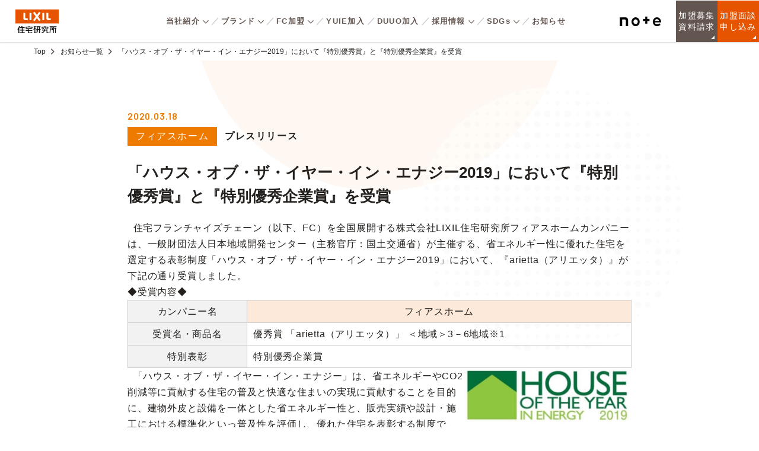

--- FILE ---
content_type: text/html; charset=UTF-8
request_url: https://www.lixil-jk.co.jp/press-release/538/
body_size: 19343
content:
<!DOCTYPE html>
<html lang="ja">
<head>
<!-- Google Tag Manager -->
<script>(function(w,d,s,l,i){w[l]=w[l]||[];w[l].push({'gtm.start':
new Date().getTime(),event:'gtm.js'});var f=d.getElementsByTagName(s)[0],
j=d.createElement(s),dl=l!='dataLayer'?'&l='+l:'';j.async=true;j.src=
'https://www.googletagmanager.com/gtm.js?id='+i+dl;f.parentNode.insertBefore(j,f);
})(window,document,'script','dataLayer','GTM-NBFB47');</script>
<!-- End Google Tag Manager -->
	<meta charset="utf-8">
	<meta http-equiv="X-UA-Compatible" content="IE=edge">

	<link rel="shortcut icon" href="https://www.lixil-jk.co.jp/system/wp-content/themes/lixil/assets/img/icon/favicon.ico" type="image/x-icon" />

	<link rel="apple-touch-icon" sizes="180x180" href="https://www.lixil-jk.co.jp/system/wp-content/themes/lixil/assets/img/icon/apple-touch-icon.png">
	<link rel="icon" type="image/png" href="https://www.lixil-jk.co.jp/system/wp-content/themes/lixil/assets/img/icon/favicon-32x32.png" sizes="32x32">
	<link rel="icon" type="image/png" href="https://www.lixil-jk.co.jp/system/wp-content/themes/lixil/assets/img/icon/favicon-16x16.png" sizes="16x16">
	<link rel="manifest" href="https://www.lixil-jk.co.jp/system/wp-content/themes/lixil/assets/img/icon/site.webmanifest">
	<link rel="mask-icon" href="/safari-pinned-tab.svg" color="#e75400">
	<meta name="msapplication-TileColor" content="#ffffff">
	<meta name="theme-color" content="#ffffff">

	<meta name="viewport" content="width=device-width, initial-scale=1">

	<!--[if IE 7 ]> <html class="ie7"> <![endif]-->
	<!--[if IE 8 ]> <html class="ie8"> <![endif]-->
	<!--[if IE 9 ]> <html class="ie9"> <![endif]-->


	<meta name='robots' content='index, follow, max-image-preview:large, max-snippet:-1, max-video-preview:-1' />

	<!-- This site is optimized with the Yoast SEO plugin v19.9 - https://yoast.com/wordpress/plugins/seo/ -->
	<title>「ハウス・オブ・ザ・イヤー・イン・エナジー2019」において『特別優秀賞』と『特別優秀企業賞』を受賞 | 住宅フランチャイズを展開する株式会社LIXIL住宅研究所</title>
	<meta name="description" content="住宅フランチャイズチェーン（以下、FC）を全国展開する株式会社LIXIL住宅研究所フィアスホームカンパニーは、一般財団法人日本地域開発センター（主務官庁：国土交" />
	<link rel="canonical" href="https://www.lixil-jk.co.jp/press-release/538/" />
	<meta property="og:locale" content="ja_JP" />
	<meta property="og:type" content="article" />
	<meta property="og:title" content="「ハウス・オブ・ザ・イヤー・イン・エナジー2019」において『特別優秀賞』と『特別優秀企業賞』を受賞 | 住宅フランチャイズを展開する株式会社LIXIL住宅研究所" />
	<meta property="og:description" content="住宅フランチャイズチェーン（以下、FC）を全国展開する株式会社LIXIL住宅研究所フィアスホームカンパニーは、一般財団法人日本地域開発センター（主務官庁：国土交" />
	<meta property="og:url" content="https://www.lixil-jk.co.jp/press-release/538/" />
	<meta property="og:site_name" content="株式会社LIXIL住宅研究所" />
	<meta property="article:published_time" content="2020-03-18T10:57:00+00:00" />
	<meta property="article:modified_time" content="2022-10-21T22:49:10+00:00" />
	<meta property="og:image" content="https://www.lixil-jk.co.jp/system/wp-content/uploads/2021/03/logo-fiace.png" />
	<meta property="og:image:width" content="369" />
	<meta property="og:image:height" content="254" />
	<meta property="og:image:type" content="image/png" />
	<meta name="author" content="master-lixil" />
	<meta name="twitter:card" content="summary_large_image" />
	<meta name="twitter:label1" content="執筆者" />
	<meta name="twitter:data1" content="master-lixil" />
	<meta name="twitter:label2" content="推定読み取り時間" />
	<meta name="twitter:data2" content="5分" />
	<script type="application/ld+json" class="yoast-schema-graph">{"@context":"https://schema.org","@graph":[{"@type":"Article","@id":"https://www.lixil-jk.co.jp/press-release/538/#article","isPartOf":{"@id":"https://www.lixil-jk.co.jp/press-release/538/"},"author":{"name":"master-lixil","@id":"https://www.lixil-jk.co.jp/#/schema/person/2e1076518f20cc7ee6fa1e808d1033a8"},"headline":"「ハウス・オブ・ザ・イヤー・イン・エナジー2019」において『特別優秀賞』と『特別優秀企業賞』を受賞","datePublished":"2020-03-18T10:57:00+00:00","dateModified":"2022-10-21T22:49:10+00:00","mainEntityOfPage":{"@id":"https://www.lixil-jk.co.jp/press-release/538/"},"wordCount":9,"commentCount":0,"publisher":{"@id":"https://www.lixil-jk.co.jp/#organization"},"image":{"@id":"https://www.lixil-jk.co.jp/press-release/538/#primaryimage"},"thumbnailUrl":"https://www.lixil-jk.co.jp/system/wp-content/uploads/2021/03/logo-fiace.png","keywords":["フィアスホーム"],"articleSection":["プレスリリース"],"inLanguage":"ja","potentialAction":[{"@type":"CommentAction","name":"Comment","target":["https://www.lixil-jk.co.jp/press-release/538/#respond"]}]},{"@type":"WebPage","@id":"https://www.lixil-jk.co.jp/press-release/538/","url":"https://www.lixil-jk.co.jp/press-release/538/","name":"「ハウス・オブ・ザ・イヤー・イン・エナジー2019」において『特別優秀賞』と『特別優秀企業賞』を受賞 | 住宅フランチャイズを展開する株式会社LIXIL住宅研究所","isPartOf":{"@id":"https://www.lixil-jk.co.jp/#website"},"primaryImageOfPage":{"@id":"https://www.lixil-jk.co.jp/press-release/538/#primaryimage"},"image":{"@id":"https://www.lixil-jk.co.jp/press-release/538/#primaryimage"},"thumbnailUrl":"https://www.lixil-jk.co.jp/system/wp-content/uploads/2021/03/logo-fiace.png","datePublished":"2020-03-18T10:57:00+00:00","dateModified":"2022-10-21T22:49:10+00:00","description":"住宅フランチャイズチェーン（以下、FC）を全国展開する株式会社LIXIL住宅研究所フィアスホームカンパニーは、一般財団法人日本地域開発センター（主務官庁：国土交","breadcrumb":{"@id":"https://www.lixil-jk.co.jp/press-release/538/#breadcrumb"},"inLanguage":"ja","potentialAction":[{"@type":"ReadAction","target":["https://www.lixil-jk.co.jp/press-release/538/"]}]},{"@type":"ImageObject","inLanguage":"ja","@id":"https://www.lixil-jk.co.jp/press-release/538/#primaryimage","url":"https://www.lixil-jk.co.jp/system/wp-content/uploads/2021/03/logo-fiace.png","contentUrl":"https://www.lixil-jk.co.jp/system/wp-content/uploads/2021/03/logo-fiace.png","width":369,"height":254},{"@type":"BreadcrumbList","@id":"https://www.lixil-jk.co.jp/press-release/538/#breadcrumb","itemListElement":[{"@type":"ListItem","position":1,"name":"Top","item":"https://www.lixil-jk.co.jp/"},{"@type":"ListItem","position":2,"name":"お知らせ一覧","item":"https://www.lixil-jk.co.jp/news/"},{"@type":"ListItem","position":3,"name":"「ハウス・オブ・ザ・イヤー・イン・エナジー2019」において『特別優秀賞』と『特別優秀企業賞』を受賞"}]},{"@type":"WebSite","@id":"https://www.lixil-jk.co.jp/#website","url":"https://www.lixil-jk.co.jp/","name":"株式会社LIXIL住宅研究所","description":"","publisher":{"@id":"https://www.lixil-jk.co.jp/#organization"},"potentialAction":[{"@type":"SearchAction","target":{"@type":"EntryPoint","urlTemplate":"https://www.lixil-jk.co.jp/?s={search_term_string}"},"query-input":"required name=search_term_string"}],"inLanguage":"ja"},{"@type":"Organization","@id":"https://www.lixil-jk.co.jp/#organization","name":"LIXIL住宅研究所","url":"https://www.lixil-jk.co.jp/","logo":{"@type":"ImageObject","inLanguage":"ja","@id":"https://www.lixil-jk.co.jp/#/schema/logo/image/","url":"https://www.lixil-jk.co.jp/system/wp-content/uploads/2022/10/OGP.png","contentUrl":"https://www.lixil-jk.co.jp/system/wp-content/uploads/2022/10/OGP.png","width":1200,"height":630,"caption":"LIXIL住宅研究所"},"image":{"@id":"https://www.lixil-jk.co.jp/#/schema/logo/image/"}},{"@type":"Person","@id":"https://www.lixil-jk.co.jp/#/schema/person/2e1076518f20cc7ee6fa1e808d1033a8","name":"master-lixil","image":{"@type":"ImageObject","inLanguage":"ja","@id":"https://www.lixil-jk.co.jp/#/schema/person/image/","url":"https://secure.gravatar.com/avatar/a03300793eaf8758570a12d97e188ecb8a082e1cb212111c8061f44879c2df7b?s=96&d=mm&r=g","contentUrl":"https://secure.gravatar.com/avatar/a03300793eaf8758570a12d97e188ecb8a082e1cb212111c8061f44879c2df7b?s=96&d=mm&r=g","caption":"master-lixil"},"sameAs":["http://www.lixil-jk.co.jp/system"]}]}</script>
	<!-- / Yoast SEO plugin. -->


<link rel='dns-prefetch' href='//cdnjs.cloudflare.com' />
<link rel='dns-prefetch' href='//code.jquery.com' />
<link rel='dns-prefetch' href='//cdn.jsdelivr.net' />
<link rel="alternate" type="application/rss+xml" title="株式会社LIXIL住宅研究所 &raquo; フィード" href="https://www.lixil-jk.co.jp/feed/" />
<link rel="alternate" type="application/rss+xml" title="株式会社LIXIL住宅研究所 &raquo; コメントフィード" href="https://www.lixil-jk.co.jp/comments/feed/" />
<link rel="alternate" title="oEmbed (JSON)" type="application/json+oembed" href="https://www.lixil-jk.co.jp/wp-json/oembed/1.0/embed?url=https%3A%2F%2Fwww.lixil-jk.co.jp%2Fpress-release%2F538%2F" />
<link rel="alternate" title="oEmbed (XML)" type="text/xml+oembed" href="https://www.lixil-jk.co.jp/wp-json/oembed/1.0/embed?url=https%3A%2F%2Fwww.lixil-jk.co.jp%2Fpress-release%2F538%2F&#038;format=xml" />
		<!-- This site uses the Google Analytics by MonsterInsights plugin v8.10.0 - Using Analytics tracking - https://www.monsterinsights.com/ -->
		<!-- Note: MonsterInsights is not currently configured on this site. The site owner needs to authenticate with Google Analytics in the MonsterInsights settings panel. -->
					<!-- No UA code set -->
				<!-- / Google Analytics by MonsterInsights -->
		<style id='wp-img-auto-sizes-contain-inline-css' type='text/css'>
img:is([sizes=auto i],[sizes^="auto," i]){contain-intrinsic-size:3000px 1500px}
/*# sourceURL=wp-img-auto-sizes-contain-inline-css */
</style>
<style id='wp-emoji-styles-inline-css' type='text/css'>

	img.wp-smiley, img.emoji {
		display: inline !important;
		border: none !important;
		box-shadow: none !important;
		height: 1em !important;
		width: 1em !important;
		margin: 0 0.07em !important;
		vertical-align: -0.1em !important;
		background: none !important;
		padding: 0 !important;
	}
/*# sourceURL=wp-emoji-styles-inline-css */
</style>
<style id='wp-block-library-inline-css' type='text/css'>
:root{--wp-block-synced-color:#7a00df;--wp-block-synced-color--rgb:122,0,223;--wp-bound-block-color:var(--wp-block-synced-color);--wp-editor-canvas-background:#ddd;--wp-admin-theme-color:#007cba;--wp-admin-theme-color--rgb:0,124,186;--wp-admin-theme-color-darker-10:#006ba1;--wp-admin-theme-color-darker-10--rgb:0,107,160.5;--wp-admin-theme-color-darker-20:#005a87;--wp-admin-theme-color-darker-20--rgb:0,90,135;--wp-admin-border-width-focus:2px}@media (min-resolution:192dpi){:root{--wp-admin-border-width-focus:1.5px}}.wp-element-button{cursor:pointer}:root .has-very-light-gray-background-color{background-color:#eee}:root .has-very-dark-gray-background-color{background-color:#313131}:root .has-very-light-gray-color{color:#eee}:root .has-very-dark-gray-color{color:#313131}:root .has-vivid-green-cyan-to-vivid-cyan-blue-gradient-background{background:linear-gradient(135deg,#00d084,#0693e3)}:root .has-purple-crush-gradient-background{background:linear-gradient(135deg,#34e2e4,#4721fb 50%,#ab1dfe)}:root .has-hazy-dawn-gradient-background{background:linear-gradient(135deg,#faaca8,#dad0ec)}:root .has-subdued-olive-gradient-background{background:linear-gradient(135deg,#fafae1,#67a671)}:root .has-atomic-cream-gradient-background{background:linear-gradient(135deg,#fdd79a,#004a59)}:root .has-nightshade-gradient-background{background:linear-gradient(135deg,#330968,#31cdcf)}:root .has-midnight-gradient-background{background:linear-gradient(135deg,#020381,#2874fc)}:root{--wp--preset--font-size--normal:16px;--wp--preset--font-size--huge:42px}.has-regular-font-size{font-size:1em}.has-larger-font-size{font-size:2.625em}.has-normal-font-size{font-size:var(--wp--preset--font-size--normal)}.has-huge-font-size{font-size:var(--wp--preset--font-size--huge)}.has-text-align-center{text-align:center}.has-text-align-left{text-align:left}.has-text-align-right{text-align:right}.has-fit-text{white-space:nowrap!important}#end-resizable-editor-section{display:none}.aligncenter{clear:both}.items-justified-left{justify-content:flex-start}.items-justified-center{justify-content:center}.items-justified-right{justify-content:flex-end}.items-justified-space-between{justify-content:space-between}.screen-reader-text{border:0;clip-path:inset(50%);height:1px;margin:-1px;overflow:hidden;padding:0;position:absolute;width:1px;word-wrap:normal!important}.screen-reader-text:focus{background-color:#ddd;clip-path:none;color:#444;display:block;font-size:1em;height:auto;left:5px;line-height:normal;padding:15px 23px 14px;text-decoration:none;top:5px;width:auto;z-index:100000}html :where(.has-border-color){border-style:solid}html :where([style*=border-top-color]){border-top-style:solid}html :where([style*=border-right-color]){border-right-style:solid}html :where([style*=border-bottom-color]){border-bottom-style:solid}html :where([style*=border-left-color]){border-left-style:solid}html :where([style*=border-width]){border-style:solid}html :where([style*=border-top-width]){border-top-style:solid}html :where([style*=border-right-width]){border-right-style:solid}html :where([style*=border-bottom-width]){border-bottom-style:solid}html :where([style*=border-left-width]){border-left-style:solid}html :where(img[class*=wp-image-]){height:auto;max-width:100%}:where(figure){margin:0 0 1em}html :where(.is-position-sticky){--wp-admin--admin-bar--position-offset:var(--wp-admin--admin-bar--height,0px)}@media screen and (max-width:600px){html :where(.is-position-sticky){--wp-admin--admin-bar--position-offset:0px}}

/*# sourceURL=wp-block-library-inline-css */
</style><style id='wp-block-image-inline-css' type='text/css'>
.wp-block-image>a,.wp-block-image>figure>a{display:inline-block}.wp-block-image img{box-sizing:border-box;height:auto;max-width:100%;vertical-align:bottom}@media not (prefers-reduced-motion){.wp-block-image img.hide{visibility:hidden}.wp-block-image img.show{animation:show-content-image .4s}}.wp-block-image[style*=border-radius] img,.wp-block-image[style*=border-radius]>a{border-radius:inherit}.wp-block-image.has-custom-border img{box-sizing:border-box}.wp-block-image.aligncenter{text-align:center}.wp-block-image.alignfull>a,.wp-block-image.alignwide>a{width:100%}.wp-block-image.alignfull img,.wp-block-image.alignwide img{height:auto;width:100%}.wp-block-image .aligncenter,.wp-block-image .alignleft,.wp-block-image .alignright,.wp-block-image.aligncenter,.wp-block-image.alignleft,.wp-block-image.alignright{display:table}.wp-block-image .aligncenter>figcaption,.wp-block-image .alignleft>figcaption,.wp-block-image .alignright>figcaption,.wp-block-image.aligncenter>figcaption,.wp-block-image.alignleft>figcaption,.wp-block-image.alignright>figcaption{caption-side:bottom;display:table-caption}.wp-block-image .alignleft{float:left;margin:.5em 1em .5em 0}.wp-block-image .alignright{float:right;margin:.5em 0 .5em 1em}.wp-block-image .aligncenter{margin-left:auto;margin-right:auto}.wp-block-image :where(figcaption){margin-bottom:1em;margin-top:.5em}.wp-block-image.is-style-circle-mask img{border-radius:9999px}@supports ((-webkit-mask-image:none) or (mask-image:none)) or (-webkit-mask-image:none){.wp-block-image.is-style-circle-mask img{border-radius:0;-webkit-mask-image:url('data:image/svg+xml;utf8,<svg viewBox="0 0 100 100" xmlns="http://www.w3.org/2000/svg"><circle cx="50" cy="50" r="50"/></svg>');mask-image:url('data:image/svg+xml;utf8,<svg viewBox="0 0 100 100" xmlns="http://www.w3.org/2000/svg"><circle cx="50" cy="50" r="50"/></svg>');mask-mode:alpha;-webkit-mask-position:center;mask-position:center;-webkit-mask-repeat:no-repeat;mask-repeat:no-repeat;-webkit-mask-size:contain;mask-size:contain}}:root :where(.wp-block-image.is-style-rounded img,.wp-block-image .is-style-rounded img){border-radius:9999px}.wp-block-image figure{margin:0}.wp-lightbox-container{display:flex;flex-direction:column;position:relative}.wp-lightbox-container img{cursor:zoom-in}.wp-lightbox-container img:hover+button{opacity:1}.wp-lightbox-container button{align-items:center;backdrop-filter:blur(16px) saturate(180%);background-color:#5a5a5a40;border:none;border-radius:4px;cursor:zoom-in;display:flex;height:20px;justify-content:center;opacity:0;padding:0;position:absolute;right:16px;text-align:center;top:16px;width:20px;z-index:100}@media not (prefers-reduced-motion){.wp-lightbox-container button{transition:opacity .2s ease}}.wp-lightbox-container button:focus-visible{outline:3px auto #5a5a5a40;outline:3px auto -webkit-focus-ring-color;outline-offset:3px}.wp-lightbox-container button:hover{cursor:pointer;opacity:1}.wp-lightbox-container button:focus{opacity:1}.wp-lightbox-container button:focus,.wp-lightbox-container button:hover,.wp-lightbox-container button:not(:hover):not(:active):not(.has-background){background-color:#5a5a5a40;border:none}.wp-lightbox-overlay{box-sizing:border-box;cursor:zoom-out;height:100vh;left:0;overflow:hidden;position:fixed;top:0;visibility:hidden;width:100%;z-index:100000}.wp-lightbox-overlay .close-button{align-items:center;cursor:pointer;display:flex;justify-content:center;min-height:40px;min-width:40px;padding:0;position:absolute;right:calc(env(safe-area-inset-right) + 16px);top:calc(env(safe-area-inset-top) + 16px);z-index:5000000}.wp-lightbox-overlay .close-button:focus,.wp-lightbox-overlay .close-button:hover,.wp-lightbox-overlay .close-button:not(:hover):not(:active):not(.has-background){background:none;border:none}.wp-lightbox-overlay .lightbox-image-container{height:var(--wp--lightbox-container-height);left:50%;overflow:hidden;position:absolute;top:50%;transform:translate(-50%,-50%);transform-origin:top left;width:var(--wp--lightbox-container-width);z-index:9999999999}.wp-lightbox-overlay .wp-block-image{align-items:center;box-sizing:border-box;display:flex;height:100%;justify-content:center;margin:0;position:relative;transform-origin:0 0;width:100%;z-index:3000000}.wp-lightbox-overlay .wp-block-image img{height:var(--wp--lightbox-image-height);min-height:var(--wp--lightbox-image-height);min-width:var(--wp--lightbox-image-width);width:var(--wp--lightbox-image-width)}.wp-lightbox-overlay .wp-block-image figcaption{display:none}.wp-lightbox-overlay button{background:none;border:none}.wp-lightbox-overlay .scrim{background-color:#fff;height:100%;opacity:.9;position:absolute;width:100%;z-index:2000000}.wp-lightbox-overlay.active{visibility:visible}@media not (prefers-reduced-motion){.wp-lightbox-overlay.active{animation:turn-on-visibility .25s both}.wp-lightbox-overlay.active img{animation:turn-on-visibility .35s both}.wp-lightbox-overlay.show-closing-animation:not(.active){animation:turn-off-visibility .35s both}.wp-lightbox-overlay.show-closing-animation:not(.active) img{animation:turn-off-visibility .25s both}.wp-lightbox-overlay.zoom.active{animation:none;opacity:1;visibility:visible}.wp-lightbox-overlay.zoom.active .lightbox-image-container{animation:lightbox-zoom-in .4s}.wp-lightbox-overlay.zoom.active .lightbox-image-container img{animation:none}.wp-lightbox-overlay.zoom.active .scrim{animation:turn-on-visibility .4s forwards}.wp-lightbox-overlay.zoom.show-closing-animation:not(.active){animation:none}.wp-lightbox-overlay.zoom.show-closing-animation:not(.active) .lightbox-image-container{animation:lightbox-zoom-out .4s}.wp-lightbox-overlay.zoom.show-closing-animation:not(.active) .lightbox-image-container img{animation:none}.wp-lightbox-overlay.zoom.show-closing-animation:not(.active) .scrim{animation:turn-off-visibility .4s forwards}}@keyframes show-content-image{0%{visibility:hidden}99%{visibility:hidden}to{visibility:visible}}@keyframes turn-on-visibility{0%{opacity:0}to{opacity:1}}@keyframes turn-off-visibility{0%{opacity:1;visibility:visible}99%{opacity:0;visibility:visible}to{opacity:0;visibility:hidden}}@keyframes lightbox-zoom-in{0%{transform:translate(calc((-100vw + var(--wp--lightbox-scrollbar-width))/2 + var(--wp--lightbox-initial-left-position)),calc(-50vh + var(--wp--lightbox-initial-top-position))) scale(var(--wp--lightbox-scale))}to{transform:translate(-50%,-50%) scale(1)}}@keyframes lightbox-zoom-out{0%{transform:translate(-50%,-50%) scale(1);visibility:visible}99%{visibility:visible}to{transform:translate(calc((-100vw + var(--wp--lightbox-scrollbar-width))/2 + var(--wp--lightbox-initial-left-position)),calc(-50vh + var(--wp--lightbox-initial-top-position))) scale(var(--wp--lightbox-scale));visibility:hidden}}
/*# sourceURL=https://www.lixil-jk.co.jp/system/wp-includes/blocks/image/style.min.css */
</style>
<style id='wp-block-columns-inline-css' type='text/css'>
.wp-block-columns{box-sizing:border-box;display:flex;flex-wrap:wrap!important}@media (min-width:782px){.wp-block-columns{flex-wrap:nowrap!important}}.wp-block-columns{align-items:normal!important}.wp-block-columns.are-vertically-aligned-top{align-items:flex-start}.wp-block-columns.are-vertically-aligned-center{align-items:center}.wp-block-columns.are-vertically-aligned-bottom{align-items:flex-end}@media (max-width:781px){.wp-block-columns:not(.is-not-stacked-on-mobile)>.wp-block-column{flex-basis:100%!important}}@media (min-width:782px){.wp-block-columns:not(.is-not-stacked-on-mobile)>.wp-block-column{flex-basis:0;flex-grow:1}.wp-block-columns:not(.is-not-stacked-on-mobile)>.wp-block-column[style*=flex-basis]{flex-grow:0}}.wp-block-columns.is-not-stacked-on-mobile{flex-wrap:nowrap!important}.wp-block-columns.is-not-stacked-on-mobile>.wp-block-column{flex-basis:0;flex-grow:1}.wp-block-columns.is-not-stacked-on-mobile>.wp-block-column[style*=flex-basis]{flex-grow:0}:where(.wp-block-columns){margin-bottom:1.75em}:where(.wp-block-columns.has-background){padding:1.25em 2.375em}.wp-block-column{flex-grow:1;min-width:0;overflow-wrap:break-word;word-break:break-word}.wp-block-column.is-vertically-aligned-top{align-self:flex-start}.wp-block-column.is-vertically-aligned-center{align-self:center}.wp-block-column.is-vertically-aligned-bottom{align-self:flex-end}.wp-block-column.is-vertically-aligned-stretch{align-self:stretch}.wp-block-column.is-vertically-aligned-bottom,.wp-block-column.is-vertically-aligned-center,.wp-block-column.is-vertically-aligned-top{width:100%}
/*# sourceURL=https://www.lixil-jk.co.jp/system/wp-includes/blocks/columns/style.min.css */
</style>
<style id='wp-block-paragraph-inline-css' type='text/css'>
.is-small-text{font-size:.875em}.is-regular-text{font-size:1em}.is-large-text{font-size:2.25em}.is-larger-text{font-size:3em}.has-drop-cap:not(:focus):first-letter{float:left;font-size:8.4em;font-style:normal;font-weight:100;line-height:.68;margin:.05em .1em 0 0;text-transform:uppercase}body.rtl .has-drop-cap:not(:focus):first-letter{float:none;margin-left:.1em}p.has-drop-cap.has-background{overflow:hidden}:root :where(p.has-background){padding:1.25em 2.375em}:where(p.has-text-color:not(.has-link-color)) a{color:inherit}p.has-text-align-left[style*="writing-mode:vertical-lr"],p.has-text-align-right[style*="writing-mode:vertical-rl"]{rotate:180deg}
/*# sourceURL=https://www.lixil-jk.co.jp/system/wp-includes/blocks/paragraph/style.min.css */
</style>
<style id='wp-block-preformatted-inline-css' type='text/css'>
.wp-block-preformatted{box-sizing:border-box;white-space:pre-wrap}:where(.wp-block-preformatted.has-background){padding:1.25em 2.375em}
/*# sourceURL=https://www.lixil-jk.co.jp/system/wp-includes/blocks/preformatted/style.min.css */
</style>
<style id='global-styles-inline-css' type='text/css'>
:root{--wp--preset--aspect-ratio--square: 1;--wp--preset--aspect-ratio--4-3: 4/3;--wp--preset--aspect-ratio--3-4: 3/4;--wp--preset--aspect-ratio--3-2: 3/2;--wp--preset--aspect-ratio--2-3: 2/3;--wp--preset--aspect-ratio--16-9: 16/9;--wp--preset--aspect-ratio--9-16: 9/16;--wp--preset--color--black: #000000;--wp--preset--color--cyan-bluish-gray: #abb8c3;--wp--preset--color--white: #ffffff;--wp--preset--color--pale-pink: #f78da7;--wp--preset--color--vivid-red: #cf2e2e;--wp--preset--color--luminous-vivid-orange: #ff6900;--wp--preset--color--luminous-vivid-amber: #fcb900;--wp--preset--color--light-green-cyan: #7bdcb5;--wp--preset--color--vivid-green-cyan: #00d084;--wp--preset--color--pale-cyan-blue: #8ed1fc;--wp--preset--color--vivid-cyan-blue: #0693e3;--wp--preset--color--vivid-purple: #9b51e0;--wp--preset--gradient--vivid-cyan-blue-to-vivid-purple: linear-gradient(135deg,rgb(6,147,227) 0%,rgb(155,81,224) 100%);--wp--preset--gradient--light-green-cyan-to-vivid-green-cyan: linear-gradient(135deg,rgb(122,220,180) 0%,rgb(0,208,130) 100%);--wp--preset--gradient--luminous-vivid-amber-to-luminous-vivid-orange: linear-gradient(135deg,rgb(252,185,0) 0%,rgb(255,105,0) 100%);--wp--preset--gradient--luminous-vivid-orange-to-vivid-red: linear-gradient(135deg,rgb(255,105,0) 0%,rgb(207,46,46) 100%);--wp--preset--gradient--very-light-gray-to-cyan-bluish-gray: linear-gradient(135deg,rgb(238,238,238) 0%,rgb(169,184,195) 100%);--wp--preset--gradient--cool-to-warm-spectrum: linear-gradient(135deg,rgb(74,234,220) 0%,rgb(151,120,209) 20%,rgb(207,42,186) 40%,rgb(238,44,130) 60%,rgb(251,105,98) 80%,rgb(254,248,76) 100%);--wp--preset--gradient--blush-light-purple: linear-gradient(135deg,rgb(255,206,236) 0%,rgb(152,150,240) 100%);--wp--preset--gradient--blush-bordeaux: linear-gradient(135deg,rgb(254,205,165) 0%,rgb(254,45,45) 50%,rgb(107,0,62) 100%);--wp--preset--gradient--luminous-dusk: linear-gradient(135deg,rgb(255,203,112) 0%,rgb(199,81,192) 50%,rgb(65,88,208) 100%);--wp--preset--gradient--pale-ocean: linear-gradient(135deg,rgb(255,245,203) 0%,rgb(182,227,212) 50%,rgb(51,167,181) 100%);--wp--preset--gradient--electric-grass: linear-gradient(135deg,rgb(202,248,128) 0%,rgb(113,206,126) 100%);--wp--preset--gradient--midnight: linear-gradient(135deg,rgb(2,3,129) 0%,rgb(40,116,252) 100%);--wp--preset--font-size--small: 13px;--wp--preset--font-size--medium: 20px;--wp--preset--font-size--large: 36px;--wp--preset--font-size--x-large: 42px;--wp--preset--spacing--20: 0.44rem;--wp--preset--spacing--30: 0.67rem;--wp--preset--spacing--40: 1rem;--wp--preset--spacing--50: 1.5rem;--wp--preset--spacing--60: 2.25rem;--wp--preset--spacing--70: 3.38rem;--wp--preset--spacing--80: 5.06rem;--wp--preset--shadow--natural: 6px 6px 9px rgba(0, 0, 0, 0.2);--wp--preset--shadow--deep: 12px 12px 50px rgba(0, 0, 0, 0.4);--wp--preset--shadow--sharp: 6px 6px 0px rgba(0, 0, 0, 0.2);--wp--preset--shadow--outlined: 6px 6px 0px -3px rgb(255, 255, 255), 6px 6px rgb(0, 0, 0);--wp--preset--shadow--crisp: 6px 6px 0px rgb(0, 0, 0);}:where(.is-layout-flex){gap: 0.5em;}:where(.is-layout-grid){gap: 0.5em;}body .is-layout-flex{display: flex;}.is-layout-flex{flex-wrap: wrap;align-items: center;}.is-layout-flex > :is(*, div){margin: 0;}body .is-layout-grid{display: grid;}.is-layout-grid > :is(*, div){margin: 0;}:where(.wp-block-columns.is-layout-flex){gap: 2em;}:where(.wp-block-columns.is-layout-grid){gap: 2em;}:where(.wp-block-post-template.is-layout-flex){gap: 1.25em;}:where(.wp-block-post-template.is-layout-grid){gap: 1.25em;}.has-black-color{color: var(--wp--preset--color--black) !important;}.has-cyan-bluish-gray-color{color: var(--wp--preset--color--cyan-bluish-gray) !important;}.has-white-color{color: var(--wp--preset--color--white) !important;}.has-pale-pink-color{color: var(--wp--preset--color--pale-pink) !important;}.has-vivid-red-color{color: var(--wp--preset--color--vivid-red) !important;}.has-luminous-vivid-orange-color{color: var(--wp--preset--color--luminous-vivid-orange) !important;}.has-luminous-vivid-amber-color{color: var(--wp--preset--color--luminous-vivid-amber) !important;}.has-light-green-cyan-color{color: var(--wp--preset--color--light-green-cyan) !important;}.has-vivid-green-cyan-color{color: var(--wp--preset--color--vivid-green-cyan) !important;}.has-pale-cyan-blue-color{color: var(--wp--preset--color--pale-cyan-blue) !important;}.has-vivid-cyan-blue-color{color: var(--wp--preset--color--vivid-cyan-blue) !important;}.has-vivid-purple-color{color: var(--wp--preset--color--vivid-purple) !important;}.has-black-background-color{background-color: var(--wp--preset--color--black) !important;}.has-cyan-bluish-gray-background-color{background-color: var(--wp--preset--color--cyan-bluish-gray) !important;}.has-white-background-color{background-color: var(--wp--preset--color--white) !important;}.has-pale-pink-background-color{background-color: var(--wp--preset--color--pale-pink) !important;}.has-vivid-red-background-color{background-color: var(--wp--preset--color--vivid-red) !important;}.has-luminous-vivid-orange-background-color{background-color: var(--wp--preset--color--luminous-vivid-orange) !important;}.has-luminous-vivid-amber-background-color{background-color: var(--wp--preset--color--luminous-vivid-amber) !important;}.has-light-green-cyan-background-color{background-color: var(--wp--preset--color--light-green-cyan) !important;}.has-vivid-green-cyan-background-color{background-color: var(--wp--preset--color--vivid-green-cyan) !important;}.has-pale-cyan-blue-background-color{background-color: var(--wp--preset--color--pale-cyan-blue) !important;}.has-vivid-cyan-blue-background-color{background-color: var(--wp--preset--color--vivid-cyan-blue) !important;}.has-vivid-purple-background-color{background-color: var(--wp--preset--color--vivid-purple) !important;}.has-black-border-color{border-color: var(--wp--preset--color--black) !important;}.has-cyan-bluish-gray-border-color{border-color: var(--wp--preset--color--cyan-bluish-gray) !important;}.has-white-border-color{border-color: var(--wp--preset--color--white) !important;}.has-pale-pink-border-color{border-color: var(--wp--preset--color--pale-pink) !important;}.has-vivid-red-border-color{border-color: var(--wp--preset--color--vivid-red) !important;}.has-luminous-vivid-orange-border-color{border-color: var(--wp--preset--color--luminous-vivid-orange) !important;}.has-luminous-vivid-amber-border-color{border-color: var(--wp--preset--color--luminous-vivid-amber) !important;}.has-light-green-cyan-border-color{border-color: var(--wp--preset--color--light-green-cyan) !important;}.has-vivid-green-cyan-border-color{border-color: var(--wp--preset--color--vivid-green-cyan) !important;}.has-pale-cyan-blue-border-color{border-color: var(--wp--preset--color--pale-cyan-blue) !important;}.has-vivid-cyan-blue-border-color{border-color: var(--wp--preset--color--vivid-cyan-blue) !important;}.has-vivid-purple-border-color{border-color: var(--wp--preset--color--vivid-purple) !important;}.has-vivid-cyan-blue-to-vivid-purple-gradient-background{background: var(--wp--preset--gradient--vivid-cyan-blue-to-vivid-purple) !important;}.has-light-green-cyan-to-vivid-green-cyan-gradient-background{background: var(--wp--preset--gradient--light-green-cyan-to-vivid-green-cyan) !important;}.has-luminous-vivid-amber-to-luminous-vivid-orange-gradient-background{background: var(--wp--preset--gradient--luminous-vivid-amber-to-luminous-vivid-orange) !important;}.has-luminous-vivid-orange-to-vivid-red-gradient-background{background: var(--wp--preset--gradient--luminous-vivid-orange-to-vivid-red) !important;}.has-very-light-gray-to-cyan-bluish-gray-gradient-background{background: var(--wp--preset--gradient--very-light-gray-to-cyan-bluish-gray) !important;}.has-cool-to-warm-spectrum-gradient-background{background: var(--wp--preset--gradient--cool-to-warm-spectrum) !important;}.has-blush-light-purple-gradient-background{background: var(--wp--preset--gradient--blush-light-purple) !important;}.has-blush-bordeaux-gradient-background{background: var(--wp--preset--gradient--blush-bordeaux) !important;}.has-luminous-dusk-gradient-background{background: var(--wp--preset--gradient--luminous-dusk) !important;}.has-pale-ocean-gradient-background{background: var(--wp--preset--gradient--pale-ocean) !important;}.has-electric-grass-gradient-background{background: var(--wp--preset--gradient--electric-grass) !important;}.has-midnight-gradient-background{background: var(--wp--preset--gradient--midnight) !important;}.has-small-font-size{font-size: var(--wp--preset--font-size--small) !important;}.has-medium-font-size{font-size: var(--wp--preset--font-size--medium) !important;}.has-large-font-size{font-size: var(--wp--preset--font-size--large) !important;}.has-x-large-font-size{font-size: var(--wp--preset--font-size--x-large) !important;}
:where(.wp-block-columns.is-layout-flex){gap: 2em;}:where(.wp-block-columns.is-layout-grid){gap: 2em;}
/*# sourceURL=global-styles-inline-css */
</style>
<style id='core-block-supports-inline-css' type='text/css'>
.wp-container-core-columns-is-layout-9d6595d7{flex-wrap:nowrap;}
/*# sourceURL=core-block-supports-inline-css */
</style>

<style id='classic-theme-styles-inline-css' type='text/css'>
/*! This file is auto-generated */
.wp-block-button__link{color:#fff;background-color:#32373c;border-radius:9999px;box-shadow:none;text-decoration:none;padding:calc(.667em + 2px) calc(1.333em + 2px);font-size:1.125em}.wp-block-file__button{background:#32373c;color:#fff;text-decoration:none}
/*# sourceURL=/wp-includes/css/classic-themes.min.css */
</style>
<link rel='stylesheet' id='theme-style-css' href='https://www.lixil-jk.co.jp/system/wp-content/themes/lixil/assets/css/style.css?ver=20260121035945' type='text/css' media='all' />
<script type="text/javascript" src="https://code.jquery.com/jquery-3.6.0.min.js?ver=3.6.0" id="jquery-js"></script>
<script type="text/javascript" src="https://www.lixil-jk.co.jp/system/wp-content/themes/lixil/assets/js/min/effect.min.js?ver=20250612103718" id="effect-js"></script>
<script type="text/javascript" src="https://www.lixil-jk.co.jp/system/wp-content/themes/lixil/assets/js/min/scrollEffect.min.js?ver=1.0" id="scroll-js"></script>
<script type="text/javascript" src="https://www.lixil-jk.co.jp/system/wp-content/themes/lixil/assets/js/min/css_browser_selector.min.js?ver=1.0" id="css_browser-js"></script>
<script type="text/javascript" src="https://cdn.jsdelivr.net/npm/slick-carousel@1.8.1/slick/slick.min.js?ver=1.8.0" id="slick-js"></script>
<script type="text/javascript" src="https://www.lixil-jk.co.jp/system/wp-content/themes/lixil/assets/js/min/loading.min.js?ver=1.0" id="loading-js"></script>
<link rel="https://api.w.org/" href="https://www.lixil-jk.co.jp/wp-json/" /><link rel="alternate" title="JSON" type="application/json" href="https://www.lixil-jk.co.jp/wp-json/wp/v2/posts/538" />		<style type="text/css" id="wp-custom-css">
			td.w_5per {
    width: 15%;
}

.comment {
    padding-left: 6vw;
    padding-right: 6vw;
    max-width: 600px;
    margin-left: auto;
    margin-right: auto;
    box-sizing: content-box;
}

.comment ul {
    list-style: disc;
    margin-left: 1.5em;
}

.comment ul li {
    line-height: 1.5;
    font-size: 12px;
}

@media screen and (min-width: 415px){
.other_bnr_flex .other_bnr_item {
    width: 33%;
}
}

.cv-btn.cv-btn--interview a, div.form ul.transmission li.cv-btn--interview:not(.btn_return) a, div.form ul.transmission_confirm li.cv-btn--interview a {
    background: #E75400;
    font-size: 1.2rem;
    color: #fff;
}

.cv-btn.cv-btn--document a, div.form ul.transmission li.cv-btn--document:not(.btn_return) a, div.form ul.transmission_confirm li.cv-btn--document a {
    background: #fff;
    color: #63554F;
    font-size: 1.2rem;
}

.cv-btn.cv-btn--interview.telcontact a {
    background: #f9f7f1;
    color: #000000;
}

.borderbox {
    border: solid 1px #63554f;
    padding: 10px;
}

.bgblue{
background-color: #cde5f9;
	}



@media screen and (min-width: 1223px) {
    .brand_top_flex .link_box .logo_brand {
        width: unset; 
    }
}

nav.nav_global>ul>li>a, nav.nav_global>ul>li>p {
  font-size: 0.8rem;
}

.vision_brand_flex p {
    font-size: 1rem;
}

.new_box {
    display: flex;
    justify-content: space-between;
    align-items: center;
}

.new_box img{
max-width: 48%;
height: auto;
}

    div.form section table th {
        padding: 30px 20px;
        border-left: unset;
        border-right: unset;
        border-top: unset;
    }

div.form section table td {
    border-left: unset;
    border-right: unset;
    border-top: unset;
}		</style>
		</head>

<body class="wp-singular post-template-default single single-post postid-538 single-format-standard wp-theme-lixil" >
	<!-- Google Tag Manager (noscript) -->
<noscript><iframe src="https://www.googletagmanager.com/ns.html?id=GTM-NBFB47"
height="0" width="0" style="display:none;visibility:hidden"></iframe></noscript>
<!-- End Google Tag Manager (noscript) -->
<!-- //// ALL START //// -->

<div id="container" class="article edit single-news">


	<!-- //// HEADER START //// -->

<header>

    <div class="inner">

        <!-- 会社名ロゴ -->
                    <div class="header_logo">
                <a href="https://www.lixil-jk.co.jp">
                    <img src="https://www.lixil-jk.co.jp/system/wp-content/themes/lixil/assets/img/common/logo.svg" alt="LIXIL住宅研究所" class="logo">
                    <img src="https://www.lixil-jk.co.jp/system/wp-content/themes/lixil/assets/img/common/logo_sp.svg" alt="LIXIL住宅研究所" class="hide_more_spc logo_txt">
                </a>
            </div>
        

        <!-- ハンバーガーボタン -->
        <div class="toggle_button" id="toggle">
            <span class="bar top"></span>
            <span class="bar middle"></span>
            <span class="bar bottom"></span>
        </div>

        <!-- ナビゲーション -->
        <div class="drawer_bg" id="drawer_layer"></div>
        <nav class="nav_global" id="nav_drawer">
            <ul>
                <!-- LIXIL住宅研究所について -->
                <li class="parent_menu">
                    <a href="https://www.lixil-jk.co.jp">当社紹介</a>

                    <!-- メガメニュー -->
                    <nav class="nav_megamenu">
                        <div class="nav_inner max_1120">
                            <div class="about_flex">

                                <div class="about_item">
                                    <a href="https://www.lixil-jk.co.jp/company/" class="link_box">
                                        <img src="https://www.lixil-jk.co.jp/system/wp-content/themes/lixil/assets/img/common/img_megamenu_about_01@2x.jpg" alt="会社概要" class="wth_100">
                                        <p class="text_link"><span>COMPANY</span>会社概要</p>
                                    </a>
                                </div>

                                <div class="about_item">
                                    <a href="https://www.lixil-jk.co.jp/message/" class="link_box">
                                        <img src="https://www.lixil-jk.co.jp/system/wp-content/themes/lixil/assets/img/common/img_megamenu_about_02@2x.jpg" alt="トップメッセージ" class="wth_100">
                                        <p class="text_link"><span>TOP MESSAGE</span>トップメッセージ</p>
                                    </a>
                                </div>

                                <div class="about_item">
                                    <a href="https://www.lixil-jk.co.jp/vision/" class="link_box">
                                        <img src="https://www.lixil-jk.co.jp/system/wp-content/themes/lixil/assets/img/common/img_megamenu_about_03@2x.jpg" alt="存在意義" class="wth_100">
                                        <p class="text_link"><span>PURPOSE</span>存在意義</p>
                                    </a>
                                </div>

                                <div class="about_item">
                                    <a href="https://www.lixil-jk.co.jp/large-wood/" class="link_box --large-wood">
                                        <img src="https://www.lixil-jk.co.jp/system/wp-content/themes/lixil/assets/img/common/img_megamenu_about_04@2x.png" alt="非住宅の木造建物への取組み" class="wth_100">
                                        <p class="text_link"><span>LARGE WOOD</span>非住宅の木造<br>建物への取組み</p>
                                    </a>
                                </div>

                            </div>

                        </div>
                    </nav>

                    <!-- SPアコーディオン -->
                    <button type="button" class="toggle_submenu"></button>
                    <ul class="sub_menu_sp">
                        <li><a href="https://www.lixil-jk.co.jp/company/">会社概要</a></li>
                        <li><a href="https://www.lixil-jk.co.jp/message/">トップメッセージ</a></li>
                        <li><a href="https://www.lixil-jk.co.jp/vision/">存在意義</a></li>
                        <li><a href="https://www.lixil-jk.co.jp/large-wood/">非住宅の木造建物への取組み</a></li>
                    </ul>
                </li>
                
                <!-- 取り扱いブランド -->
                <li class="parent_menu">
                    <a href="https://www.lixil-jk.co.jp/brand/">ブランド</a>

                    <!-- メガメニュー -->
                    <nav class="nav_megamenu">
                        <div class="nav_inner max_1400">
                            <div class="brand_nav_flex">

                                <div class="brand_nav_item">
                                    <a href="https://www.lixil-jk.co.jp/brand/#brand01" class="link_box link_box_01">
                                        <img src="https://www.lixil-jk.co.jp/system/wp-content/themes/lixil/assets/img/common/logo_aifuru.svg" alt="アイフルホーム" class="logo_brand">
                                        <p>⾼いコストパフォーマンスと統⼀品質、高い性能をベースに、子育てしやすい家No.1を目指し、誰よりも子育て家族のことを考えて開発した住まいを適正価格で提供しています。</p>
                                    </a>
                                </div>

                                <div class="brand_nav_item">
                                    <a href="https://www.lixil-jk.co.jp/brand/#brand02" class="link_box link_box_02">
                                        <img src="https://www.lixil-jk.co.jp/system/wp-content/themes/lixil/assets/img/common/logo_fiasu.svg" alt="フィアスホーム" class="logo_brand">
                                        <p>オリジナルの高性能パネルを用いた高気密・高断熱性能とパッシブデザインで省エネルギーかつ地震に強い住まいを実現。『⾼品質で資産価値の⾼い“永く住み継がれる住まい”』を提供しています。</p>
                                    </a>
                                </div>

                                <div class="brand_nav_item">
                                    <a href="https://www.lixil-jk.co.jp/brand/#brand03" class="link_box link_box_03">
                                        <img src="https://www.lixil-jk.co.jp/system/wp-content/themes/lixil/assets/img/common/logo_gl.svg" alt="GLホーム" class="logo_brand">
                                        <p>ツーバイシックス工法により高気密・高断熱で地震に強い建物をベースに、海外デザイン・アメリカンライフに憧れを持ち、“好き”を⼤切にしている⼈に向けた住まいづくりを提供しています。</p>
                                    </a>
                                </div>

                                <div class="brand_nav_item">
                                    <a href="https://www.lixil-jk.co.jp/brand/#brand04" class="link_box link_box_04">
                                        <img src="https://www.lixil-jk.co.jp/system/wp-content/themes/lixil/assets/img/common/logo_yuie.svg" alt="YUIE" class="logo_brand">
                                        <p>多様化するお客様のニーズに応える新しい規格住宅シリーズです。こだわりの強いお客様に向けた、「10人に1人が好む」コンセプトで設計されたデザイン規格住宅を提供しています。</p>
                                    </a>
                                </div>

                                <div class="brand_nav_item">
                                    <a href="https://www.lixil-jk.co.jp/brand/#brand05" class="link_box link_box_05">
                                        <img src="https://www.lixil-jk.co.jp/system/wp-content/themes/lixil/assets/img/common/logo_duuo.webp" width="131" height="55" alt="DUUO" class="logo_brand">
                                        <p>LIXILの総合力を活かしたリノベー ション提案を簡単に実現する “リノベ のレシピ”でデザインと高性能断熱 に、AI画像生成技術を融合。 中古住 宅を賢く再生し、理想の暮らしを叶え る戸建てリノベーションブランドです。</p>
                                    </a>
                                </div>

                            </div>

                        </div>
                    </nav>

                    <!-- SPアコーディオン -->
                    <button type="button" class="toggle_submenu"></button>
                    <ul class="sub_menu_sp">
                        <li><a href="https://www.lixil-jk.co.jp/brand#brand01-sp">アイフルホーム</a></li>
                        <li><a href="https://www.lixil-jk.co.jp/brand#brand02-sp">フィアスホーム</a></li>
                        <li><a href="https://www.lixil-jk.co.jp/brand#brand03-sp">GLホーム</a></li>
                        <li><a href="https://www.lixil-jk.co.jp/brand#brand04-sp">YUIE</a></li>
                        <li><a href="https://www.lixil-jk.co.jp/brand#brand05-sp">DUUO</a></li>
                    </ul>
                </li>

                <!-- 加盟店募集 -->
                <li class="parent_menu">
                    <a href="https://www.lixil-jk.co.jp/fc-member-store/">FC加盟</a>

                    <!-- メガメニュー -->
                    <nav class="nav_megamenu">
                        <div class="nav_inner max_780">

                            <div class="member_nav_flex">
                                <div class="member_nav_item">
                                    <p class="ttl_memeber_nav">選ばれる理由</p>
                                </div>
                                <div class="member_nav_item">
                                    <a href="https://www.lixil-jk.co.jp/fc-member-store/network/">
                                        <img src="https://www.lixil-jk.co.jp/system/wp-content/themes/lixil/assets/img/common/img_megamenu_member_01@2x.jpg" alt="全国の加盟店とのつながり" class="wth_100">
                                        <p class="text_memeber_nav">全国の加盟店との<br>つながり</p>
                                    </a>
                                </div>
                                <div class="member_nav_item">
                                    <a href="https://www.lixil-jk.co.jp/fc-member-store/training/">
                                        <img src="https://www.lixil-jk.co.jp/system/wp-content/themes/lixil/assets/img/common/img_megamenu_member_02@2x.jpg" alt="人材育成のフルサポート" class="wth_100">
                                        <p class="text_memeber_nav">人材育成の<br>フルサポート</p>
                                    </a>
                                </div>
                                <div class="member_nav_item">
                                    <a href="https://www.lixil-jk.co.jp/fc-member-store/performance">
                                        <img src="https://www.lixil-jk.co.jp/system/wp-content/themes/lixil/assets/img/common/img_megamenu_member_03@2x.jpg" alt="住宅FCNo.1の確かな実績" class="wth_100">
                                        <p class="text_memeber_nav">実績規模</p>
                                    </a>
                                </div>
                            </div>

                            <ul class="list_btn mt_30">
                                <li>
                                    <a href="https://www.lixil-jk.co.jp/fc-member-store/support/">支援内容一覧</a>
                                </li>
                                <li>
                                    <a href="https://www.lixil-jk.co.jp/fc-member-store/voice/">加盟店の声</a>
                                </li>
                                <li>
                                    <a href="https://www.lixil-jk.co.jp/fc-member-store/flow/">事業スタートまでの流れ</a>
                                </li>
                                <li>
                                    <a href="https://www.lixil-jk.co.jp/fc-member-store/faq/">よくある質問</a>
                                </li>
                            </ul>

                        </div>
                    </nav>

                    <!-- SPアコーディオン -->
                    <button type="button" class="toggle_submenu"></button>
                    <ul class="sub_menu_sp">
                        <li><a href="https://www.lixil-jk.co.jp/fc-member-store/network/">全国の加盟店とのつながり</a></li>
                        <li><a href="https://www.lixil-jk.co.jp/fc-member-store/training/">人材育成のフルサポート</a></li>
                        <li><a href="https://www.lixil-jk.co.jp/fc-member-store/performance/">実績規模</a></li>
                        <li><a href="https://www.lixil-jk.co.jp/fc-member-store/support/">支援内容一覧</a></li>
                        <li><a href="https://www.lixil-jk.co.jp/fc-member-store/voice/">加盟店の声</a></li>
                        <li><a href="https://www.lixil-jk.co.jp/fc-member-store/flow/">事業スタートまでの流れ</a></li>
                        <li><a href="https://www.lixil-jk.co.jp/fc-member-store/faq/">よくある質問</a></li>
                    </ul>
                </li>


                <!-- お知らせ -->
                <li><a href="https://www.lixil-jk.co.jp/yuie/">YUIE加入</a></li>
                <li><a href="https://www.lixil-jk.co.jp/duuo/">DUUO加入</a></li>
                <!-- 採用情報 -->
                <li class="parent_menu">
                    <a href="https://www.lixil-jk.co.jp/recruit/">採用情報</a>


                    <!-- メガメニュー -->
                    <nav class="nav_megamenu">
                        <div class="nav_inner max_780">

                            <div class="recruit_nav_flex">
                                <div class="member_nav_item">
                                    <a href="https://www.lixil-jk.co.jp/recruit/work/">
                                        <img src="https://www.lixil-jk.co.jp/system/wp-content/themes/lixil/assets/img/common/img_megamenu_recruit_01@2x.jpg" alt="仕事を知る" class="wth_100">
                                        <p class="text_memeber_nav">仕事を知る</p>
                                    </a>
                                </div>
                                <div class="member_nav_item">
                                    <a href="https://www.lixil-jk.co.jp/recruit/company/">
                                        <img src="https://www.lixil-jk.co.jp/system/wp-content/themes/lixil/assets/img/common/img_megamenu_recruit_02@2x.jpg" alt="会社を知る" class="wth_100">
                                        <p class="text_memeber_nav">会社を知る</p>
                                    </a>
                                </div>
                                <div class="member_nav_item">
                                    <a href="https://www.lixil-jk.co.jp/recruit/member/">
                                        <img src="https://www.lixil-jk.co.jp/system/wp-content/themes/lixil/assets/img/common/img_megamenu_recruit_03@2x.jpg" alt="人を知る" class="wth_100">
                                        <p class="text_memeber_nav">人を知る</p>
                                    </a>
                                </div>
                            </div>

                            <ul class="list_btn mt_20">
                                <li>
                                    <a href="https://www.lixil-jk.co.jp/recruit/message/">採用メッセージ</a>
                                </li>
                                <li>
                                    <a href="https://www.lixil-jk.co.jp/recruit/education/">キャリア形成・各種制度</a>
                                </li>
                                <li><a href="https://www.lixil-jk.co.jp/recruit/data/">数字で見るLIXIL住宅研究所</a></li>
                                <li><a href="https://www.lixil-jk.co.jp/recruit/workplace/">働く環境</a></li>
                                <li>
                                    <a href="https://www.lixil-jk.co.jp/recruit/guidelines/">募集要項</a>
                                </li>
                                <li>
                                    <a href="https://www.lixil-jk.co.jp/recruit/faq/">よくある質問</a>
                                </li>
                            </ul>

                            <div class="btn_full mt_20">
                                <a href="https://lixil-jk.snar.jp/entry.aspx?entryid=340bb3da-76ca-43e2-a8cd-f388caa818b0" target="_blank">エントリー</a>
                            </div>

                        </div>
                    </nav>

                    <!-- SPアコーディオン -->
                    <button type="button" class="toggle_submenu"></button>
                    <ul class="sub_menu_sp">
                        <li><a href="https://www.lixil-jk.co.jp/recruit/work/">仕事を知る</a></li>
                        <li><a href="https://www.lixil-jk.co.jp/recruit/company/">会社を知る</a></li>
                        <li><a href="https://www.lixil-jk.co.jp/recruit/member/">人を知る</a></li>
                        <li><a href="https://www.lixil-jk.co.jp/recruit/message/">採用メッセージ</a></li>
                        <li><a href="https://www.lixil-jk.co.jp/recruit/education/">キャリア形成・各種制度</a></li>
                        <li><a href="https://www.lixil-jk.co.jp/recruit/data/">数字で見るLIXIL住宅研究所</a></li>
                        <li><a href="https://www.lixil-jk.co.jp/recruit/workplace/">働く環境</a></li>
                        <li><a href="https://www.lixil-jk.co.jp/recruit/guidelines/">募集要項</a></li>
                        <li><a href="https://www.lixil-jk.co.jp/recruit/faq/">よくある質問</a></li>
                        <li><a href="https://lixil-jk.snar.jp/entry.aspx?entryid=340bb3da-76ca-43e2-a8cd-f388caa818b0" target="_blank">エントリー</a></li>
                    </ul>
                </li>

                <!-- サステナビリティ -->
                <li class="parent_menu">
                    <a href="https://www.lixil-jk.co.jp/sustainability/">SDGs</a>

                    <!-- メガメニュー -->
                    <nav class="nav_megamenu">
                        <div class="nav_inner max_780">

                            <ul class="list_btn_3col">

                                <li>
                                    <a href="https://www.lixil-jk.co.jp/sustainability/teitanso/">低炭素社会の実現</a>
                                </li>
                                <li>
                                    <a href="https://www.lixil-jk.co.jp/sustainability/jizoku/">持続可能な社会に実現</a>
                                </li>
                                <li>
                                    <a href="https://www.lixil-jk.co.jp/sustainability/anshin/">安心・安全な社会の実現</a>
                                </li>
                                <li>
                                    <a href="https://www.lixil-jk.co.jp/sustainability/policy/">環境方針</a>
                                </li>
                                <li>
                                    <a href="https://www.lixil-jk.co.jp/sustainability/jigyo/">事業活動の基盤</a>
                                </li>
                                <li>
                                    <a href="https://www.lixil-jk.co.jp/system/wp-content/themes/lixil/assets/health-management-declaration.pdf" target="_blank">健康経営宣言</a>
                                    <li><a href="https://www.lixil-jk.co.jp/consumer/">消費者志向自主宣言</a></li>
                                </li>
                            </ul>
                        </div>
                    </nav>

                    <!-- SPアコーディオン -->
                    <button type="button" class="toggle_submenu"></button>
                    <ul class="sub_menu_sp">
                        <li><a href="https://www.lixil-jk.co.jp/sustainability/teisanso/">低炭素社会の実現</a></li>
                        <li><a href="https://www.lixil-jk.co.jp/sustainability/jizoku/">持続可能な社会に実現</a></li>
                        <li><a href="https://www.lixil-jk.co.jp/sustainability/anshin/">安心・安全な社会の実現</a></li>
                        <li><a href="https://www.lixil-jk.co.jp/sustainability/policy/">環境方針</a></li>
                        <li><a href="https://www.lixil-jk.co.jp/sustainability/jigyo/">事業活動の基盤</a></li>
                        <li><a href="https://www.lixil-jk.co.jp/system/wp-content/themes/lixil/assets/health-management-declaration.pdf" target="_blank">健康経営宣言</a></li>
                        <li><a href="https://www.lixil-jk.co.jp/consumer/">消費者志向自主宣言</a></li>
                    </ul>
                </li>

                <!-- お知らせ -->
                <li><a href="https://www.lixil-jk.co.jp/news/">お知らせ</a></li>
                <li class="hide_more_spc border--none mt_20">
                    <div class="cv-btn cv-btn--document">
                        <a href="https://www.lixil-jk.co.jp/document">資料請求をご希望の方はこちら</a>
                    </div>
                </li>
                <li class="hide_more_spc border--none">
                    <div class="cv-btn cv-btn--interview">
                        <a href="https://www.lixil-jk.co.jp/conference">面談をご希望の方はこちら</a>
                    </div>
                </li>

            </ul>
        </nav>

        <!-- CVボタン -->
        <div class="cv">
            <div class="cv_note">
                <a href="https://note.com/lixil_jk/" target="_blank"><img src="https://www.lixil-jk.co.jp/system/wp-content/themes/lixil/assets/img/common/logo_note.png" alt="NOTE"></a>
            </div>
            <div class="cv_document">
                <a href="https://www.lixil-jk.co.jp/document/"><span>加盟募集<br>資料請求</span></a>
            </div>
            <div class="cv_request">
                <a href="https://www.lixil-jk.co.jp/conference/"><span>加盟面談<br>申し込み</span></a>
            </div>
        </div>

    </div>

</header>

<!-- //// HEADER END //// -->

	<!-- パンくずリスト START -->
<div class="pan">

    <div class="in">

        <p id="breadcrumbs"><span><span><a href="https://www.lixil-jk.co.jp/">Top</a>  <span><a href="https://www.lixil-jk.co.jp/news/">お知らせ一覧</a>  <span class="breadcrumb_last" aria-current="page">「ハウス・オブ・ザ・イヤー・イン・エナジー2019」において『特別優秀賞』と『特別優秀企業賞』を受賞</span></span></span></span></p>
    </div>

</div>
<!-- パンくずリスト END -->

	<div class="article_wrapper">

		<div class="column_1">

			<!-- //// MAIN CONTENT START //// -->

			<main role="main">


				<!-- CONTENTS START -->
				<section class="sec">

					<article class="wrapper">

						<div class="inner">
							<!-- ARTICLE DITAIL START -->
							<div class="article-head">

								<!-- 日時・カテゴリ -->
								<ul class="article-info">
									<li class="article-day">2020.03.18</li>

									<li>
										<ul class="article-meta">
											<li><ul class="article-tag"><li><a href="https://www.lixil-jk.co.jp/tag/fiace/">フィアスホーム</a></li></ul></li>											<li><ul class="article-cgy"><li><a href="https://www.lixil-jk.co.jp/category/press-release/">プレスリリース</a></li></ul></li>
										</ul>
									</li>
								</ul>

								<!-- タイトル -->
								<h1>「ハウス・オブ・ザ・イヤー・イン・エナジー2019」において『特別優秀賞』と『特別優秀企業賞』を受賞</h1>


							</div>
							<!-- ARTICLE DITAIL END -->


							<!-- エディターエリア START -->
							<div class="editor">

								
<pre class="wp-block-preformatted">  住宅フランチャイズチェーン（以下、FC）を全国展開する株式会社LIXIL住宅研究所フィアスホームカンパニーは、一般財団法人日本地域開発センター（主務官庁：国土交通省）が主催する、省エネルギー性に優れた住宅を選定する表彰制度「ハウス・オブ・ザ・イヤー・イン・エナジー2019」において、『arietta（アリエッタ）』が下記の通り受賞しました。</pre>



◆受賞内容◆
<table>
	<tbody>
		<tr>
			<td style="background-color:#f2f2f2; text-align: center;">カンパニー名 </td>
			<td style="background-color:#fde9d9; text-align: center;">フィアスホーム </td>
		</tr>
		<tr>
			<td style="background-color:#f2f2f2; text-align: center;">受賞名・商品名 </td>
			<td>優秀賞  「arietta（アリエッタ）」  ＜地域＞3－6地域※1 </td>
		</tr>
		<tr>
			<td style="background-color:#f2f2f2; text-align: center;">特別表彰 </td>
			<td>特別優秀企業賞 </td>
		</tr>
	</tbody>
</table>



<div class="wp-block-columns is-layout-flex wp-container-core-columns-is-layout-9d6595d7 wp-block-columns-is-layout-flex">
<div class="wp-block-column is-layout-flow wp-block-column-is-layout-flow" style="flex-basis:66.66%">
<pre class="wp-block-preformatted">  「ハウス・オブ・ザ・イヤー・イン・エナジー」は、省エネルギーやCO2削減等に貢献する住宅の普及と快適な住まいの実現に貢献することを目的に、建物外皮と設備を一体とした省エネルギー性と、販売実績や設計・施工における標準化といっ普及性を評価し、優れた住宅を表彰する制度です。</pre>
</div>



<div class="wp-block-column is-layout-flow wp-block-column-is-layout-flow" style="flex-basis:33.33%">
<figure class="wp-block-image size-full"><img fetchpriority="high" decoding="async" width="598" height="195" src="https://www.lixil-jk.co.jp/system/wp-content/uploads/2022/09/HOTY2019.jpg" alt="" class="wp-image-1798" srcset="https://www.lixil-jk.co.jp/system/wp-content/uploads/2022/09/HOTY2019.jpg 598w, https://www.lixil-jk.co.jp/system/wp-content/uploads/2022/09/HOTY2019-300x98.jpg 300w" sizes="(max-width: 598px) 100vw, 598px" /></figure>
</div>
</div>



<pre class="wp-block-preformatted">  今回、各賞を受賞したフィアスホームは、断熱性・気密性に優れた躯体性能をベースに、それぞれが独自に、通風・創風・日射遮蔽などのパッシブエネルギーの活用や無駄な電気の使用を抑えるためのHENSや蓄電池などの提案を行っており、快適に過ごせる住まいづくりに取り組んでいます。LIXIL住宅研究所は、今後も商品やサービスを通じて、安心・安全で健康・快適に暮らせる住生活の未来に貢献します。</pre>



【参考】フィアスホーム<br>
<span style="text-decoration:underline; font-weight:bold; font-size:1.2rem">特別優秀賞 「arietta（アリエッタ）」（3-6地域）</span>



<div class="wp-block-columns is-layout-flex wp-container-core-columns-is-layout-9d6595d7 wp-block-columns-is-layout-flex">
<div class="wp-block-column is-layout-flow wp-block-column-is-layout-flow" style="flex-basis:66.66%">
<pre class="wp-block-preformatted">  『arietta（アリエッタ）』は、北海道地域の省エネ基準をクリアする最高水準の断熱・気密性能をベースに、風や光などの自然エネルギーを活かす工夫を盛り込み、これまで体験したことのないような心地よさと、いつ起きるかもしれない有事に対する強さとしなやかさを兼ね備えた住まいです。

 ●建物外皮・設備機器について
  樹脂系断熱材と構造用パネルを一体化させたオリジナルの『粘震+eパネル』とトリプルガラスで建物全体を囲うことで、北海道の基準をクリアする最高水準の断熱性能を実現。
  さらに、付加断熱により欧州の高い基準に並ぶ断熱性能を実現した商品もラインアップしています。
  また、気密性能の自社基準をＣ値（隙間相当面積）1.0ｃ㎡/㎡以下と定め、全棟測定を実施。直近で調査した実物件の平均値は0.42ｃ㎡/㎡で、基準を上回る実績となりました。暖冷房や給湯設備等の設備機器には、高効率機器を採用し、省エネで快適な住まいを提案しています。</pre>
</div>



<div class="wp-block-column is-layout-flow wp-block-column-is-layout-flow" style="flex-basis:33.33%">
<figure class="wp-block-image size-large"><img decoding="async" width="524" height="1024" src="https://www.lixil-jk.co.jp/system/wp-content/uploads/2022/09/200318_1-524x1024.png" alt="" class="wp-image-1799" srcset="https://www.lixil-jk.co.jp/system/wp-content/uploads/2022/09/200318_1-524x1024.png 524w, https://www.lixil-jk.co.jp/system/wp-content/uploads/2022/09/200318_1-154x300.png 154w, https://www.lixil-jk.co.jp/system/wp-content/uploads/2022/09/200318_1.png 563w" sizes="(max-width: 524px) 100vw, 524px" /></figure>
</div>
</div>



<p><br>●多様なエネルギー手法の導入について<br>夏は日射遮蔽対策を実施し、冬は高度の低い日射を室内にたくさん取り込むために南面開口部を最大化する『パッシブ設計』を取り入れました。お客様提案時には、3DCADによる日照シミュレーションを行い、冬の日射取得確認を事前に実施します。通風では、全居室2面開口や、袖壁の内側に入った風を屋内に取り込むウィンドキャッチ提案などを採用。また、深い軒の出や袖壁により、夏季には日差しや熱気の進入を抑え、冬季には日差しをたくさん取り込みます。</p>



<p><br>●省エネルギー住宅普及への取り組み<br>フィアスホームは、ZEHビルダー登録事業者として2020年度までのZEH住宅普及目標を50％以上と掲げ、省エネ住宅の普及に取り組んでいます。2018年度は15％の目標を大きく上回る19％を達成しました。さらに、設計段階での省エネ効果を、年間光熱費・一次エネルギー消費量削減率（ZEH適合判定）に置き換えて提案する「eレポート」や、施工した建物の気密・断熱・燃費性能を数字・グラフで見えるようにした「性能報告書」を邸別に用意。性能を見える化してお客様に提供しています。</p>



<figure class="wp-block-image size-large"><img decoding="async" width="1024" height="259" src="https://www.lixil-jk.co.jp/system/wp-content/uploads/2020/03/200318_fh-1024x259.png" alt="" class="wp-image-1806" srcset="https://www.lixil-jk.co.jp/system/wp-content/uploads/2020/03/200318_fh-1024x259.png 1024w, https://www.lixil-jk.co.jp/system/wp-content/uploads/2020/03/200318_fh-300x76.png 300w, https://www.lixil-jk.co.jp/system/wp-content/uploads/2020/03/200318_fh-768x195.png 768w, https://www.lixil-jk.co.jp/system/wp-content/uploads/2020/03/200318_fh-1536x389.png 1536w, https://www.lixil-jk.co.jp/system/wp-content/uploads/2020/03/200318_fh-2048x519.png 2048w" sizes="(max-width: 1024px) 100vw, 1024px" /><figcaption>左から、アリエッタベルデア外観、アリエッタ内観、深い軒の出の採用例、「eレポート」と「性能報告書」</figcaption></figure>

							</div>
							<!-- エディターエリア END -->

															<div class="edit-downroad">
																												<a href="https://www.lixil-jk.co.jp/system/wp-content/uploads/2020/03/2003FH_hoy.pdf" class="btn-download" download="">PDFダウンロード</a>
																	</div>
							
							<div class="btn_return_wrapper">
								<div class="btn_return center">
									<a href="https://www.lixil-jk.co.jp/news/">一覧に戻る</a>
								</div>
							</div>

						</div>

					</article>


				</section>

				


			</main>

			<!-- //// MAIN CONTENT END //// -->


		</div>

	</div>

	<!-- //// FOOTER START //// -->
<footer>

    <div class="footer_inner">
        <!-- サイトマップ -->
        <section class="sec_sitemap">
            <div class="logo">
                <a href="https://www.lixil-jk.co.jp">
                    <img src="https://www.lixil-jk.co.jp/system/wp-content/themes/lixil/assets/img/common/logo.svg" alt="LIXIL研究所" class="">
                </a>
            </div>

            <ul class="footer-nav nottl">
                <li><a href="https://www.lixil-jk.co.jp">トップページ</a></li>
                <li><a href="https://www.lixil-jk.co.jp/company/">会社概要</a></li>
                <li><a href="https://www.lixil-jk.co.jp/message/">トップメッセージ</a></li>
                <li><a href="https://www.lixil-jk.co.jp/vision/">存在意義</a> </li>

                <li>
                    <a href="https://www.lixil-jk.co.jp/brand/">ブランド紹介</a>
                    <ul class="footer-nav_child">
                        <li><a href="https://www.eyefulhome.jp/" target="_blank">アイフルホーム</a></li>
                        <li><a href="https://www.fiace.jp/" target="_blank">フィアスホーム</a></li>
                        <li><a href="https://www.glhome.lixil-jk.co.jp/" target="_blank">GLホーム</a></li>
                        <li><a href="https://www.lixil-jk.co.jp/yuie/" target="_blank">YUIE</a></li>
                        <li><a href="https://www.lixil-jk.co.jp/duuo/" target="_blank">DUUO</a></li>
                    </ul>
                </li>
                <li><a href="https://www.lixil-jk.co.jp/news/">お知らせ</a></li>
                <li><a href="https://www.lixil-jk.co.jp/sustainability/">サステナビリティへの取り組みについて</a></li>
                <li><a href="https://test-web.dev/ahead-lixil/large-wood/">非住宅の木造建物への取組み</a></li>

                <li><a href="https://www.lixil-jk.co.jp/contact/">お問い合わせ</a></li>
                <li><a href="https://www.lixil-jk.co.jp/privacy-policy/">個人情報保護方針</a></li>
                <li><a href="https://www.lixil-jk.co.jp/site-policy/">サイトポリシー</a></li>
                <li><a href="https://www.lixil-jk.co.jp/consumer/">消費者志向自主宣言</a></li>
                <li><a href="https://www.lixil-jk.co.jp/sitemap/">サイトマップ</a></li>
                <hr>
                <li><a href="https://www.lixil-jk.co.jp/cooperation/"><span style="font-weight:bold;">協力会社様向けコンテンツ</a></span></li>
                <li><a href="https://www.lixil-jk.co.jp/ftop/it/"><span style="font-weight:bold;">CAD Q&amp;A集</span></a></li>
            </ul>

            <div class="ul-ttl">
                <h2>FC加盟店募集</h2>
                <ul class="footer-nav">
                    <li><a href="https://www.lixil-jk.co.jp/fc-member-store/">加盟店募集トップ</a></li>
                    <li><a href="https://www.lixil-jk.co.jp/fc-member-store/network/">全国の加盟店とのつながり</a></li>
                    <li><a href="https://www.lixil-jk.co.jp/fc-member-store/training/">人材育成のフルサポート</a></li>
                    <li><a href="https://www.lixil-jk.co.jp/fc-member-store/performance/">実績規模</a></li>
                    <li><a href="https://www.lixil-jk.co.jp/fc-member-store/support/">支援内容一覧</a></li>
                    <li><a href="https://www.lixil-jk.co.jp/fc-member-store/flow/">事業スタートまでの流れ</a></li>
                    <li><a href="https://www.lixil-jk.co.jp/fc-member-store/voice/">加盟店の声</a></li>
                    <li><a href="https://www.lixil-jk.co.jp/fc-member-store/faq/">よくある質問</a></li>
                    <li><a href="https://www.lixil-jk.co.jp/conference/">面談申し込み</a></li>
                    <li><a href="https://www.lixil-jk.co.jp/document/">資料請求</a></li>
                </ul>
                <hr>
                <h2>YUIE加入店募集</h2>
                <ul class="footer-nav">
                    <li><a href="https://www.lixil-jk.co.jp/yuie/">YUIE加入店募集トップ</a></li>
                    <li><a href="https://www.lixil-jk.co.jp/yuie/?contact-type=mendan">面談申込み</a></li>
                    <li><a href="https://www.lixil-jk.co.jp/yuie/?contact-type=shiryo">資料請求</a></li>
                </ul>
                <hr>
                <h2>DUUO加入店募集</h2>
                <ul class="footer-nav">
                    <li><a href="https://www.lixil-jk.co.jp/duuo/" target="_blank">DUUO加入店募集トップ</a></li>
                     <li><a href="https://www.lixil-jk.co.jp/duuo/#form" target="_blank">面談申込み・資料請求</a></li>
                </ul>
            </div>

            <div class="ul-ttl">
                <h2>採用情報</h2>
                <ul class="footer-nav">
                    <li><a href="https://www.lixil-jk.co.jp/recruit/">採用情報トップ</a></li>
                    <li><a href="https://www.lixil-jk.co.jp/recruit/message/">採用メッセージ</a></li>
                    <li><a href="https://www.lixil-jk.co.jp/recruit/work/">仕事を知る</a></li>
                    <li><a href="https://www.lixil-jk.co.jp/recruit/company/">会社を知る</a></li>
                    <li><a href="https://www.lixil-jk.co.jp/recruit/member/">人を知る</a></li>
                    <li><a href="https://www.lixil-jk.co.jp/recruit/data/">数字で見るLIXIL住宅研究所</a></li>
                    <li><a href="https://www.lixil-jk.co.jp/recruit/education/">キャリア形成・各種制度</a></li>
                    <li><a href="https://www.lixil-jk.co.jp/recruit/workplace/">働く環境</a></li>
                    <li><a href="https://www.lixil-jk.co.jp/recruit/guidelines/">募集要項</a></li>
                    <li>
                        <a href="https://www.lixil-jk.co.jp/recruit/faq/">よくある質問</a>
                        <ul class="footer-nav_child">
                            <li><a href="https://lixil-jk.snar.jp/entry.aspx?entryid=340bb3da-76ca-43e2-a8cd-f388caa818b0" target="_blank">エントリーページ</a></li>
                        </ul>
                    </li>
                </ul>
            </div>

            <div class="footer-note-link">
                <a href="https://note.com/lixil_jk/" target="_blank"><img src="https://www.lixil-jk.co.jp/system/wp-content/themes/lixil/assets/img/common/footer-logo_note.svg" alt="NOTE"></a>
            </div>




        </section>


        <!-- コピーライト -->
        <section class="sec_copyright">


            <p class="copyright">(C)COPYRIGHT株式会社LIXIL住宅研究所. ALL RIGHTS RESERVED.</p>

            <div class="footer-logo-copy">
                <p>株式会社LIXIL住宅研究所は<br>LIXILのグループ会社です。</p>
                <img src="https://www.lixil-jk.co.jp/system/wp-content/themes/lixil/assets/img/common/logo.svg" alt="LIXIL研究所" class="">
            </div>



        </section>

    </div>


</footer>
    <div id="pageup">
        <a href="#top"><img src="https://www.lixil-jk.co.jp/system/wp-content/themes/lixil/assets/img/arrow/arrow_pagetop.svg" alt="ページトップ" class="img_pageup"></a>
    </div>

<!-- //// FOOTER END //// -->


</div>

<!-- //// ALL END //// -->


<div id="ie_container"><div class="cover"><p>ページを表示できません。<br>このサイトは、最新のブラウザでご覧ください。</p></div></div>


<script type="speculationrules">
{"prefetch":[{"source":"document","where":{"and":[{"href_matches":"/*"},{"not":{"href_matches":["/system/wp-*.php","/system/wp-admin/*","/system/wp-content/uploads/*","/system/wp-content/*","/system/wp-content/plugins/*","/system/wp-content/themes/lixil/*","/*\\?(.+)"]}},{"not":{"selector_matches":"a[rel~=\"nofollow\"]"}},{"not":{"selector_matches":".no-prefetch, .no-prefetch a"}}]},"eagerness":"conservative"}]}
</script>
<script type="text/javascript" src="https://www.lixil-jk.co.jp/system/wp-includes/js/jquery/ui/core.min.js?ver=1.13.3" id="jquery-ui-core-js"></script>
<script type="text/javascript" id="jquery-ui-datepicker-js-extra">
/* <![CDATA[ */
var eqn5_forms_ajax_values = {"ajax_url":"https://www.lixil-jk.co.jp/system/wp-admin/admin-ajax.php"};
//# sourceURL=jquery-ui-datepicker-js-extra
/* ]]> */
</script>
<script type="text/javascript" src="https://www.lixil-jk.co.jp/system/wp-includes/js/jquery/ui/datepicker.min.js?ver=1.13.3" id="jquery-ui-datepicker-js"></script>
<script type="text/javascript" id="jquery-ui-datepicker-js-after">
/* <![CDATA[ */
jQuery(function(jQuery){jQuery.datepicker.setDefaults({"closeText":"\u9589\u3058\u308b","currentText":"\u4eca\u65e5","monthNames":["1\u6708","2\u6708","3\u6708","4\u6708","5\u6708","6\u6708","7\u6708","8\u6708","9\u6708","10\u6708","11\u6708","12\u6708"],"monthNamesShort":["1\u6708","2\u6708","3\u6708","4\u6708","5\u6708","6\u6708","7\u6708","8\u6708","9\u6708","10\u6708","11\u6708","12\u6708"],"nextText":"\u6b21","prevText":"\u524d","dayNames":["\u65e5\u66dc\u65e5","\u6708\u66dc\u65e5","\u706b\u66dc\u65e5","\u6c34\u66dc\u65e5","\u6728\u66dc\u65e5","\u91d1\u66dc\u65e5","\u571f\u66dc\u65e5"],"dayNamesShort":["\u65e5","\u6708","\u706b","\u6c34","\u6728","\u91d1","\u571f"],"dayNamesMin":["\u65e5","\u6708","\u706b","\u6c34","\u6728","\u91d1","\u571f"],"dateFormat":"yy\u5e74mm\u6708d\u65e5","firstDay":1,"isRTL":false});});
//# sourceURL=jquery-ui-datepicker-js-after
/* ]]> */
</script>
<script type="text/javascript" src="https://cdnjs.cloudflare.com/ajax/libs/lazysizes/5.3.2/lazysizes.min.js?ver=5.2.0" id="lazysizes-js"></script>
<script type="text/javascript" src="https://cdnjs.cloudflare.com/ajax/libs/object-fit-images/3.2.4/ofi.min.js?ver=3.2.4" id="ofi-js"></script>
<script id="wp-emoji-settings" type="application/json">
{"baseUrl":"https://s.w.org/images/core/emoji/17.0.2/72x72/","ext":".png","svgUrl":"https://s.w.org/images/core/emoji/17.0.2/svg/","svgExt":".svg","source":{"concatemoji":"https://www.lixil-jk.co.jp/system/wp-includes/js/wp-emoji-release.min.js?ver=6.9"}}
</script>
<script type="module">
/* <![CDATA[ */
/*! This file is auto-generated */
const a=JSON.parse(document.getElementById("wp-emoji-settings").textContent),o=(window._wpemojiSettings=a,"wpEmojiSettingsSupports"),s=["flag","emoji"];function i(e){try{var t={supportTests:e,timestamp:(new Date).valueOf()};sessionStorage.setItem(o,JSON.stringify(t))}catch(e){}}function c(e,t,n){e.clearRect(0,0,e.canvas.width,e.canvas.height),e.fillText(t,0,0);t=new Uint32Array(e.getImageData(0,0,e.canvas.width,e.canvas.height).data);e.clearRect(0,0,e.canvas.width,e.canvas.height),e.fillText(n,0,0);const a=new Uint32Array(e.getImageData(0,0,e.canvas.width,e.canvas.height).data);return t.every((e,t)=>e===a[t])}function p(e,t){e.clearRect(0,0,e.canvas.width,e.canvas.height),e.fillText(t,0,0);var n=e.getImageData(16,16,1,1);for(let e=0;e<n.data.length;e++)if(0!==n.data[e])return!1;return!0}function u(e,t,n,a){switch(t){case"flag":return n(e,"\ud83c\udff3\ufe0f\u200d\u26a7\ufe0f","\ud83c\udff3\ufe0f\u200b\u26a7\ufe0f")?!1:!n(e,"\ud83c\udde8\ud83c\uddf6","\ud83c\udde8\u200b\ud83c\uddf6")&&!n(e,"\ud83c\udff4\udb40\udc67\udb40\udc62\udb40\udc65\udb40\udc6e\udb40\udc67\udb40\udc7f","\ud83c\udff4\u200b\udb40\udc67\u200b\udb40\udc62\u200b\udb40\udc65\u200b\udb40\udc6e\u200b\udb40\udc67\u200b\udb40\udc7f");case"emoji":return!a(e,"\ud83e\u1fac8")}return!1}function f(e,t,n,a){let r;const o=(r="undefined"!=typeof WorkerGlobalScope&&self instanceof WorkerGlobalScope?new OffscreenCanvas(300,150):document.createElement("canvas")).getContext("2d",{willReadFrequently:!0}),s=(o.textBaseline="top",o.font="600 32px Arial",{});return e.forEach(e=>{s[e]=t(o,e,n,a)}),s}function r(e){var t=document.createElement("script");t.src=e,t.defer=!0,document.head.appendChild(t)}a.supports={everything:!0,everythingExceptFlag:!0},new Promise(t=>{let n=function(){try{var e=JSON.parse(sessionStorage.getItem(o));if("object"==typeof e&&"number"==typeof e.timestamp&&(new Date).valueOf()<e.timestamp+604800&&"object"==typeof e.supportTests)return e.supportTests}catch(e){}return null}();if(!n){if("undefined"!=typeof Worker&&"undefined"!=typeof OffscreenCanvas&&"undefined"!=typeof URL&&URL.createObjectURL&&"undefined"!=typeof Blob)try{var e="postMessage("+f.toString()+"("+[JSON.stringify(s),u.toString(),c.toString(),p.toString()].join(",")+"));",a=new Blob([e],{type:"text/javascript"});const r=new Worker(URL.createObjectURL(a),{name:"wpTestEmojiSupports"});return void(r.onmessage=e=>{i(n=e.data),r.terminate(),t(n)})}catch(e){}i(n=f(s,u,c,p))}t(n)}).then(e=>{for(const n in e)a.supports[n]=e[n],a.supports.everything=a.supports.everything&&a.supports[n],"flag"!==n&&(a.supports.everythingExceptFlag=a.supports.everythingExceptFlag&&a.supports[n]);var t;a.supports.everythingExceptFlag=a.supports.everythingExceptFlag&&!a.supports.flag,a.supports.everything||((t=a.source||{}).concatemoji?r(t.concatemoji):t.wpemoji&&t.twemoji&&(r(t.twemoji),r(t.wpemoji)))});
//# sourceURL=https://www.lixil-jk.co.jp/system/wp-includes/js/wp-emoji-loader.min.js
/* ]]> */
</script>
</body>
</html>


--- FILE ---
content_type: text/css
request_url: https://www.lixil-jk.co.jp/system/wp-content/themes/lixil/assets/css/style.css?ver=20260121035945
body_size: 34373
content:
@import url(https://fonts.googleapis.com/css2?family=Barlow:wght@600;700&display=swap);
html,body,div,span,applet,object,iframe,h1,h2,h3,h4,h5,h6,p,blockquote,pre,a,abbr,acronym,address,big,cite,code,del,dfn,em,img,ins,kbd,q,s,samp,small,strike,strong,sub,sup,tt,var,b,u,i,center,dl,dt,dd,ol,ul,li,fieldset,form,label,legend,table,caption,tbody,tfoot,thead,tr,th,td,article,aside,canvas,details,embed,figure,figcaption,footer,header,hgroup,menu,nav,output,ruby,section,summary,time,mark,audio,video{margin:0;padding:0;border:0;font-size:100%;font:inherit;line-height:1.7em;font-weight:300}article,aside,details,figcaption,figure,main,footer,header,hgroup,menu,nav,section{display:block}body{vertical-align:baseline;-webkit-text-size-adjust:100%}img{display:inherit}ol,ul{list-style:none}blockquote,q{quotes:none}blockquote:before,blockquote:after,q:before,q:after{content:'';content:none}*{box-sizing:border-box;word-break:normal;line-height:1.7em;background-repeat:no-repeat}div#ie_container{display:none;width:100%;height:100%;margin:auto}div#ie_container div.cover{width:100%;height:100%;max-width:none;position:fixed;top:0;left:0;text-align:center;margin:auto}div#ie_container div.cover p{width:100%;position:absolute;font-size:12px;line-height:1.7em;top:50%;left:0;right:0;text-align:center}.ie7 body{overflow:hidden;background:#FFFFFF}.ie7 div#container{display:none}.ie8 body{overflow:hidden;background:#FFFFFF}.ie8 div#container{display:none}.ie8 div#ie_container{display:inherit}.left{text-align:left}.right{text-align:right}.center{text-align:center}.center_left{text-align:center}@media screen and (max-width: 768px){.center_left{text-align:left}}.left_center{text-align:left}@media screen and (max-width: 768px){.left_center{text-align:center}}.mt_05{margin-top:5px}.mt_10{margin-top:10px}.mt_15{margin-top:15px}.mt_20{margin-top:20px}.mt_30{margin-top:30px}.mt_40{margin-top:40px}.mt_50{margin-top:50px}.mt_60{margin-top:60px}.mt_70{margin-top:70px}.mt_80{margin-top:80px}.mt_100{margin-top:100px}@media screen and (max-width: 768px){.mt_15{margin-top:10px}.mt_20{margin-top:15px}.mt_30{margin-top:20px}.mt_40{margin-top:20px}.mt_60{margin-top:30px}.mt_50{margin-top:30px}.mt_70{margin-top:30px}.mt_100{margin-top:50px}}@media screen and (max-width: 568px){.mt_20{margin-top:15px}.mt_50{margin-top:25px}}.mb_05{margin-bottom:5px}.mb_10{margin-bottom:10px}.mb_15{margin-bottom:15px}.mb_20{margin-bottom:20px}.mb_30{margin-bottom:30px}.mb_40{margin-bottom:40px}.mb_50{margin-bottom:50px}.mb_60{margin-bottom:60px}.mb_70{margin-bottom:70px}.mb_100{margin-bottom:100px}@media screen and (max-width: 768px){.mb_15{margin-bottom:10px}.mb_20{margin-bottom:15px}.mb_30{margin-bottom:20px}.mb_40{margin-bottom:20px}.mb_60{margin-bottom:30px}.mb_50{margin-bottom:30px}.mb_70{margin-bottom:40px}.mb_100{margin-bottom:50px}}@media screen and (max-width: 568px){.mb_20{margin-bottom:15px}.mb_50{margin-bottom:25px}}.mr_05{margin-right:5px}.mr_10{margin-right:10px}.mr_15{margin-right:15px}.mr_20{margin-right:20px}.mr_30{margin-right:30px}.ml_05{margin-left:5px}.ml_10{margin-left:10px}.ml_15{margin-left:15px}.ml_20{margin-left:20px}.ml_30{margin-left:30px}.font_size_40,.purpose-top-sec h2 .purpose-top-ttl-purpose,.purpose-top-sec h2 .purpose-top-ttl-behaviors,.purpose-top-sec .purpose-box-ttl-en{font-size:40px}@media screen and (max-width: 768px){.font_size_40,.purpose-top-sec h2 .purpose-top-ttl-purpose,.purpose-top-sec h2 .purpose-top-ttl-behaviors,.purpose-top-sec .purpose-box-ttl-en{font-size:28px}}@media screen and (max-width: 568px){.font_size_40,.purpose-top-sec h2 .purpose-top-ttl-purpose,.purpose-top-sec h2 .purpose-top-ttl-behaviors,.purpose-top-sec .purpose-box-ttl-en{font-size:26px}}.font_size_36,h2.ttl,h3.ttl,div.ttl h1,div.ttl p.text_ttl{font-size:36px}@media screen and (max-width: 768px){.font_size_36,h2.ttl,h3.ttl,div.ttl h1,div.ttl p.text_ttl{font-size:24px}}@media screen and (max-width: 568px){.font_size_36,h2.ttl,h3.ttl,div.ttl h1,div.ttl p.text_ttl{font-size:22px}}.font_size_30,div.basket_box h1,div.basket_box h2,div.article_head h1,div.article_head h2,.purpose-top-sec .purpose-box-text,.purpose-top-sec .purpose-box-list li,.voice-header-text-ttl,.voice-content-task-list-item span,.voice-content-voice-question,.member-header-text-ttl,.member-content-block-ttl,.recruit-company-lead,.education-lead{font-size:30px}@media screen and (max-width: 768px){.font_size_30,div.basket_box h1,div.basket_box h2,div.article_head h1,div.article_head h2,.purpose-top-sec .purpose-box-text,.purpose-top-sec .purpose-box-list li,.voice-header-text-ttl,.voice-content-task-list-item span,.voice-content-voice-question,.member-header-text-ttl,.member-content-block-ttl,.recruit-company-lead,.education-lead{font-size:24px}}@media screen and (max-width: 568px){.font_size_30,div.basket_box h1,div.basket_box h2,div.article_head h1,div.article_head h2,.purpose-top-sec .purpose-box-text,.purpose-top-sec .purpose-box-list li,.voice-header-text-ttl,.voice-content-task-list-item span,.voice-content-voice-question,.member-header-text-ttl,.member-content-block-ttl,.recruit-company-lead,.education-lead{font-size:20px}}.font_size_28,.hasIcon-list-item h3,.fc-flex-text-ttl,.fc-event-offline-list-ttl{font-size:28px}@media screen and (max-width: 768px){.font_size_28,.hasIcon-list-item h3,.fc-flex-text-ttl,.fc-event-offline-list-ttl{font-size:24px}}@media screen and (max-width: 568px){.font_size_28,.hasIcon-list-item h3,.fc-flex-text-ttl,.fc-event-offline-list-ttl{font-size:20px}}.font_size_26,.lead,.message_box h3,div.form .f_complete h2,div.edit h1,.purpose-top-sec h2 .purpose-top-ttl-and,.fc-brand-subttl,h2.ttl-26,p.ttl-26,.support-content-lead,.faq-page-content h2.ttl,.voice-content-task .ttl,.voice-content-voice-number,.voice-content-advice .ttl,.recruit-flex-txt-strong,.recruit-flex3-item .ttl,.recruit-top-lead-text,.member-head,.member-content-block-number,.work-lead,.work-flow-list-item h3,.recruit-sst .recruit-flex-txt p,.sitemap-nav_wrapper h2{font-size:26px}@media screen and (max-width: 768px){.font_size_26,.lead,.message_box h3,div.form .f_complete h2,div.edit h1,.purpose-top-sec h2 .purpose-top-ttl-and,.fc-brand-subttl,h2.ttl-26,p.ttl-26,.support-content-lead,.faq-page-content h2.ttl,.voice-content-task .ttl,.voice-content-voice-number,.voice-content-advice .ttl,.recruit-flex-txt-strong,.recruit-flex3-item .ttl,.recruit-top-lead-text,.member-head,.member-content-block-number,.work-lead,.work-flow-list-item h3,.recruit-sst .recruit-flex-txt p,.sitemap-nav_wrapper h2{font-size:24px}}@media screen and (max-width: 568px){.font_size_26,.lead,.message_box h3,div.form .f_complete h2,div.edit h1,.purpose-top-sec h2 .purpose-top-ttl-and,.fc-brand-subttl,h2.ttl-26,p.ttl-26,.support-content-lead,.faq-page-content h2.ttl,.voice-content-task .ttl,.voice-content-voice-number,.voice-content-advice .ttl,.recruit-flex-txt-strong,.recruit-flex3-item .ttl,.recruit-top-lead-text,.member-head,.member-content-block-number,.work-lead,.work-flow-list-item h3,.recruit-sst .recruit-flex-txt p,.sitemap-nav_wrapper h2{font-size:20px}}.font_size_24,div.list_aricle_wide div.article-head h2,div.list_aricle_wide div.article-head h3,.performance-archive-list-item-ttl,.data-list-item h2{font-size:24px}@media screen and (max-width: 768px){.font_size_24,div.list_aricle_wide div.article-head h2,div.list_aricle_wide div.article-head h3,.performance-archive-list-item-ttl,.data-list-item h2{font-size:22px}}@media screen and (max-width: 568px){.font_size_24,div.list_aricle_wide div.article-head h2,div.list_aricle_wide div.article-head h3,.performance-archive-list-item-ttl,.data-list-item h2{font-size:18px}}.font_size_22,div.editor h1,div.editor h2,.brand_intro_flex .copy_brand,.fc-flex-text-strong{font-size:22px}@media screen and (max-width: 768px){.font_size_22,div.editor h1,div.editor h2,.brand_intro_flex .copy_brand,.fc-flex-text-strong{font-size:20px}}@media screen and (max-width: 568px){.font_size_22,div.editor h1,div.editor h2,.brand_intro_flex .copy_brand,.fc-flex-text-strong{font-size:18px}}.font_size_20,.faq-list dt p,.share_box .list_sns_share p,ul.pager li,.article-list_grid-item-ttl,.article-list_grid-item-meta_flex .article-list_grid-item-name,.vision_flex .copy_vision,.vision_brand_flex p,.fc-support h2.ttl span,.voice-header-text-company,.data-list-item p.note,.policy h2{font-size:20px}@media screen and (max-width: 768px){.font_size_20,.faq-list dt p,.share_box .list_sns_share p,ul.pager li,.article-list_grid-item-ttl,.article-list_grid-item-meta_flex .article-list_grid-item-name,.vision_flex .copy_vision,.vision_brand_flex p,.fc-support h2.ttl span,.voice-header-text-company,.data-list-item p.note,.policy h2{font-size:18px}}@media screen and (max-width: 568px){.font_size_20,.faq-list dt p,.share_box .list_sns_share p,ul.pager li,.article-list_grid-item-ttl,.article-list_grid-item-meta_flex .article-list_grid-item-name,.vision_flex .copy_vision,.vision_brand_flex p,.fc-support h2.ttl span,.voice-header-text-company,.data-list-item p.note,.policy h2{font-size:16px}}.font_size_18,div.form div.agree_box p.strong_text,.form_category h2,div.editor h3,div.editor h4,div.editor h5,.dl_history>dt,.purpose-top-sec .purpose-box-ttl-le,.fc-flow-list-item div p,.voice-header-text-name,.voice-content-task-list-item,.data-list-item p.sub,.guidelines-table .strong,.press-btn a,.search-ttl{font-size:18px}@media screen and (max-width: 768px){.font_size_18,div.form div.agree_box p.strong_text,.form_category h2,div.editor h3,div.editor h4,div.editor h5,.dl_history>dt,.purpose-top-sec .purpose-box-ttl-le,.fc-flow-list-item div p,.voice-header-text-name,.voice-content-task-list-item,.data-list-item p.sub,.guidelines-table .strong,.press-btn a,.search-ttl{font-size:17px}}@media screen and (max-width: 568px){.font_size_18,div.form div.agree_box p.strong_text,.form_category h2,div.editor h3,div.editor h4,div.editor h5,.dl_history>dt,.purpose-top-sec .purpose-box-ttl-le,.fc-flow-list-item div p,.voice-header-text-name,.voice-content-task-list-item,.data-list-item p.sub,.guidelines-table .strong,.press-btn a,.search-ttl{font-size:15px}}.font_size_16,body,.btn_download a,.s-lead,.list_btn a,.list_btn_3col a,div.basket_box p,div.form .f_complete p,button,ul.article-info li.article-day,ul.article-cgy li a,ul.article-cgy li span,ul.article-tag li a,ul.article-tag li span,div.list_article_grid h2,div.list_article_grid h3,.news-list_grid .article-list_grid-item.post02 .article-list_grid-item-ttl,.brand_top_flex .link_box p,.news-all a,.recruit-flex-txt p:not(.recruit-flex-txt-strong),.search-item h3{font-size:16px}@media screen and (max-width: 768px){.font_size_16,body,.btn_download a,.s-lead,.list_btn a,.list_btn_3col a,div.basket_box p,div.form .f_complete p,button,ul.article-info li.article-day,ul.article-cgy li a,ul.article-cgy li span,ul.article-tag li a,ul.article-tag li span,div.list_article_grid h2,div.list_article_grid h3,.news-list_grid .article-list_grid-item.post02 .article-list_grid-item-ttl,.brand_top_flex .link_box p,.news-all a,.recruit-flex-txt p:not(.recruit-flex-txt-strong),.search-item h3{font-size:14px}}@media screen and (max-width: 568px){.font_size_16,body,.btn_download a,.s-lead,.list_btn a,.list_btn_3col a,div.basket_box p,div.form .f_complete p,button,ul.article-info li.article-day,ul.article-cgy li a,ul.article-cgy li span,ul.article-tag li a,ul.article-tag li span,div.list_article_grid h2,div.list_article_grid h3,.news-list_grid .article-list_grid-item.post02 .article-list_grid-item-ttl,.brand_top_flex .link_box p,.news-all a,.recruit-flex-txt p:not(.recruit-flex-txt-strong),.search-item h3{font-size:12px}}.font_size_14,.btn_add,.btn_remove,p#fm_ajax_message,div.list_article_grid ul.article_info li.article_day,div.list_article_grid p,ul.article_transfer li,ul.article-list_grid-item-info ul.article-cgy li a,ul.article-list_grid-item-info ul.article-cgy li span,ul.article-list_grid-item-info ul.article-tag li a,ul.article-list_grid-item-info ul.article-tag li span,.article-list_grid-item-text,.recruit-step-list-item .note{font-size:14px}@media screen and (max-width: 768px){.font_size_14,.btn_add,.btn_remove,p#fm_ajax_message,div.list_article_grid ul.article_info li.article_day,div.list_article_grid p,ul.article_transfer li,ul.article-list_grid-item-info ul.article-cgy li a,ul.article-list_grid-item-info ul.article-cgy li span,ul.article-list_grid-item-info ul.article-tag li a,ul.article-list_grid-item-info ul.article-tag li span,.article-list_grid-item-text,.recruit-step-list-item .note{font-size:13px}}@media screen and (max-width: 568px){.font_size_14,.btn_add,.btn_remove,p#fm_ajax_message,div.list_article_grid ul.article_info li.article_day,div.list_article_grid p,ul.article_transfer li,ul.article-list_grid-item-info ul.article-cgy li a,ul.article-list_grid-item-info ul.article-cgy li span,ul.article-list_grid-item-info ul.article-tag li a,ul.article-list_grid-item-info ul.article-tag li span,.article-list_grid-item-text,.recruit-step-list-item .note{font-size:12px}}.font_size_12,dl.faq span,div.err_area p,div.err_area .text_box li,div.list_article_grid ul.article_cgy li a,div.list_article_grid ul.article_cgy li span{font-size:12px}@media screen and (max-width: 768px){.font_size_12,dl.faq span,div.err_area p,div.err_area .text_box li,div.list_article_grid ul.article_cgy li a,div.list_article_grid ul.article_cgy li span{font-size:12px}}@media screen and (max-width: 568px){.font_size_12,dl.faq span,div.err_area p,div.err_area .text_box li,div.list_article_grid ul.article_cgy li a,div.list_article_grid ul.article_cgy li span{font-size:11px}}.font_size_10{font-size:10px}@media screen and (max-width: 768px){.font_size_10{font-size:10px}}@media screen and (max-width: 568px){.font_size_10{font-size:10px}}.normal{font-weight:normal}.bold{font-weight:bold}.corners{border-radius:10px;-webkit-border-radius:10px;-moz-border-radius:10px}@media screen and (max-width: 768px){.hide_sp{display:none}}@media screen and (min-width: 769px){.hide_pc{display:none}}@media screen and (max-width: 1406px){.hide_less_pc{display:none}}@media screen and (min-width: 1407px){.hide_more_pc{display:none}}@media screen and (min-width: 1223px){.hide_more_mpc{display:none}}@media screen and (max-width: 1222px){.hide_less_mpc{display:none}}@media screen and (max-width: 1000px){.hide_less_spc{display:none !important}}@media screen and (min-width: 1001px){.hide_more_spc{display:none !important}}@media screen and (max-width: 568px){.hide_less_sp{display:none !important}}@media screen and (min-width: 569px){.hide_more_sp{display:none !important}}@media screen and (max-width: 414px){.hide_less_ssp{display:none}}@media screen and (min-width: 415px){.hide_more_ssp{display:none}}@media screen and (max-width: 374px){.hide_less_sssp{display:none}}@media screen and (min-width: 375px){.hide_more_sssp{display:none}}.display_none{display:none}.sp_link{pointer-events:none}@media screen and (max-width: 768px){.sp_link{pointer-events:inherit}}.wth_100{width:100%;height:auto}.position_relative{position:relative}.overflow_hidden{overflow:hidden}.br_10{border-radius:10px}.unselectable{-ms-user-select:none;-moz-user-select:-moz-none;-khtml-user-select:none;-webkit-user-select:none;user-select:none}.bg_beige{background-color:#F9F7F1}.bg_gray{background-color:#EFEFEF}.bg_orange{background-color:#E75400}.slick-slider{position:relative;display:block;box-sizing:border-box;-webkit-touch-callout:none;-webkit-user-select:none;-khtml-user-select:none;-moz-user-select:none;-ms-user-select:none;user-select:none;-ms-touch-action:pan-y;touch-action:pan-y;-webkit-tap-highlight-color:transparent}.slick-list{position:relative;overflow:hidden;display:block;margin:0;padding:0}.slick-list:focus{outline:none}.slick-list.dragging{cursor:pointer;cursor:hand}.slick-slider .slick-track,.slick-slider .slick-list{-webkit-transform:translate3d(0, 0, 0);-moz-transform:translate3d(0, 0, 0);-ms-transform:translate3d(0, 0, 0);-o-transform:translate3d(0, 0, 0);transform:translate3d(0, 0, 0)}.slick-track{position:relative;left:0;top:0;display:block;margin-left:auto;margin-right:auto}.slick-track:before,.slick-track:after{content:"";display:table}.slick-track:after{clear:both}.slick-loading .slick-track{visibility:hidden}.slick-slide{float:left;height:100%;min-height:1px;display:none}[dir="rtl"] .slick-slide{float:right}.slick-slide img{display:block}.slick-slide.slick-loading img{display:none}.slick-slide.dragging img{pointer-events:none}.slick-initialized .slick-slide{display:block}.slick-loading .slick-slide{visibility:hidden}.slick-vertical .slick-slide{display:block;height:auto;border:1px solid transparent}.slick-arrow.slick-hidden{display:none}.slick-loading .slick-list{background:#fff url("../img/arrow/ajax-loader.gif") center center no-repeat}.slick-prev,.slick-next{position:absolute;display:block;height:20px;width:20px;line-height:0px;font-size:0px;cursor:pointer;background:transparent;color:transparent;top:50%;-webkit-transform:translate(0, -50%);-ms-transform:translate(0, -50%);transform:translate(0, -50%);padding:0;border:none;outline:none}.slick-prev:hover,.slick-prev:focus,.slick-next:hover,.slick-next:focus{outline:none;background:transparent;color:transparent}.slick-prev:hover:before,.slick-prev:focus:before,.slick-next:hover:before,.slick-next:focus:before{opacity:1}.slick-prev.slick-disabled:before,.slick-next.slick-disabled:before{opacity:.25}.slick-prev:before,.slick-next:before{font-family:"slick";font-size:20px;line-height:1;color:#fff;opacity:.75;-webkit-font-smoothing:antialiased;-moz-osx-font-smoothing:grayscale}.slick-prev{left:-25px}[dir="rtl"] .slick-prev{left:auto;right:-25px}.slick-prev:before{content:"←"}[dir="rtl"] .slick-prev:before{content:"→"}.slick-next{right:-25px}[dir="rtl"] .slick-next{left:-25px;right:auto}.slick-next:before{content:"→"}[dir="rtl"] .slick-next:before{content:"←"}.slick-dotted.slick-slider{margin-bottom:30px}.slick-dots{position:absolute;bottom:-25px;list-style:none;display:block;text-align:center;padding:0;margin:0;width:100%}.slick-dots li{position:relative;display:inline-block;height:20px;width:20px;margin:0 5px;padding:0;cursor:pointer}.slick-dots li button{border:0;background:transparent;display:block;height:20px;width:20px;outline:none;line-height:0px;font-size:0px;color:transparent;padding:5px;cursor:pointer}.slick-dots li button:hover,.slick-dots li button:focus{outline:none}.slick-dots li button:hover:before,.slick-dots li button:focus:before{opacity:1}.slick-dots li button:before{position:absolute;top:0;left:0;content:"•";width:20px;height:20px;font-family:"slick";font-size:6px;line-height:20px;text-align:center;color:#000;opacity:.25;-webkit-font-smoothing:antialiased;-moz-osx-font-smoothing:grayscale}.slick-dots li.slick-active button:before{color:#000;opacity:.75}.slidein_left,.slidein_right{opacity:1;transition:transform 1s ease, opacity 1s ease-in}.slidein_left.init{opacity:0;transform:translate(-10%, 0)}.slidein_right.init{opacity:0;transform:translate(10%, 0)}.slideup{opacity:1;transition:opacity 0.7s ease-in-out,transform 1.5s cubic-bezier(0.35, 0.34, 0.22, 0.99);transform:translate(0, 0);will-change:transform, opacity}.slideup.init{opacity:0;transform:translate(0, 100px)}@media screen and (max-width: 768px){.slideup.init{transform:translate(0, 80px)}}.slideup_js{opacity:0;transform:translate(0, 150px);will-change:transform, opacity}.rotate{opacity:1;filter:alpha(opacity=100);-webkit-transform:scale3d(1, 1, 1) rotate3d(0, 0, 0, 0) translate3d(0, 0, 0);transform:scale3d(1, 1, 1) rotate3d(0, 0, 0, 0) translate3d(0, 0, 0);transition:opacity 4s,-webkit-transform 4s;transition:opacity 4s,transform 4s;transition-timing-function:cubic-bezier(0.19, 1, 0.22, 1)}.rotate.init{opacity:0;filter:alpha(opacity=0);-webkit-transform:scale3d(1.3, 1.3, 1) rotate3d(1, -3, -1, -36deg) translate3d(0, 50px, 130px);transform:scale3d(1.3, 1.3, 1) rotate3d(1, -3, -1, -36deg) translate3d(0, 50px, 130px)}.fadein{opacity:1;transition:opacity 0.5s ease-in-out}.fadein.init{opacity:0}@media screen and (min-width: 569px){.delay_100{transition-delay:100ms}.delay_200{transition-delay:200ms}.delay_300{transition-delay:300ms}.delay_400{transition-delay:400ms}.delay_400_0{transition-delay:400ms}}@media screen and (min-width: 569px) and (max-width: 568px){.delay_400_0{transition-delay:0}}@media screen and (max-width: 568px){.clear_effect_sp{transition:none !important;transform:none !important;opacity:1 !important}}@media screen and (min-width: 569px){.clear_effect_up_sp{transition:none !important;transform:none !important;opacity:1 !important}}html,body{width:100%;height:100%;min-width:1000px;margin-left:auto;margin-right:auto}@media screen and (max-width: 768px){html,body{min-width:inherit}}.win *,.android *{font-weight:500}body{font-family:Hiragino Sans,"ヒラギノ角ゴ Pro","Hiragino Kaku Gothic Pro","游ゴシック体","Yu Gothic",YuGothic,"メイリオ","Meiryo","Roboto",sans-serif;color:#23201e;letter-spacing:0.05em;position:relative}div#container{width:100%;height:100%}::selection{background:#E75400;color:#FFF}::-moz-selection{background:#E75400;color:#FFF}img{max-width:100%}a{transition:background-color 0.4s ease, color 0.4s ease, opacity 0.4s ease}a,a:hover,a:visited,a:link{color:#23201e;text-decoration:none}a img{transition:opacity 0.4s ease}a:hover{opacity:0.8}a:hover img{opacity:0.8}table{width:100%;border-collapse:separate;border-spacing:0}@media screen and (max-width: 768px){table.tb_block,div.form section table,table.guidelines-table,table.tb_block thead,div.form section table thead,table.guidelines-table thead,table.tb_block tbody,div.form section table tbody,table.guidelines-table tbody,table.tb_block tfoot,div.form section table tfoot,table.guidelines-table tfoot,table.tb_block tr,div.form section table tr,table.guidelines-table tr{display:block;width:100%}table.tb_block tr th,div.form section table tr th,table.guidelines-table tr th,table.tb_block tr td,div.form section table tr td,table.guidelines-table tr td{display:block;width:100%}}@media screen and (max-width: 568px){table.sp_block,table.sp_block thead,table.sp_block tbody,table.sp_block tfoot,table.sp_block tr{display:block;width:100%}table.sp_block tr th,table.sp_block tr td{display:block;width:100%}}picture{display:block}br{line-height:inherit}hr{height:1px;clear:both;border:none;border-top:#ccc 1px solid;color:#FFF}.wrapper,.pd_50,.pd_40,footer .footer_inner,.sec article,div.column_2,div.form p.head,div.form p.closing,div.form div.flow_nav,div.form div.agree_box,div.err_area .list_box,div.error_area,div.error_area .error_access,div.error_area .text_box,div.error_area .list_box,.brand .lead,.brand .message_box h3,.message_box .brand h3,.brand_intro_box,div.editor,div.editor br{zoom:1}.wrapper:after,.pd_50:after,.pd_40:after,footer .footer_inner:after,.sec article:after,div.column_2:after,div.form p.head:after,div.form p.closing:after,div.form div.flow_nav:after,div.form div.agree_box:after,div.err_area .list_box:after,div.error_area:after,div.error_area .error_access:after,div.error_area .text_box:after,div.error_area .list_box:after,.brand .lead:after,.brand .message_box h3:after,.message_box .brand h3:after,.brand_intro_box:after,div.editor:after,div.editor br:after{display:block;content:"";clear:both}.wrapper,.pd_50,.pd_40,footer .footer_inner,.sec article,div.column_2,div.form p.head,div.form p.closing,div.form div.flow_nav,div.form div.agree_box,div.err_area .list_box,div.error_area,div.error_area .error_access,div.error_area .text_box,div.error_area .list_box,.brand .lead,.brand .message_box h3,.message_box .brand h3,.brand_intro_box{width:90%;max-width:1166px;margin-right:auto;margin-left:auto;position:relative}.wrapper.max_850,.max_850.pd_50,.max_850.pd_40,footer .max_850.footer_inner,.sec article.max_850,div.max_850.column_2,div.form p.max_850.head,div.form p.max_850.closing,div.form div.max_850.flow_nav,div.form div.max_850.agree_box,div.err_area .max_850.list_box,div.max_850.error_area,div.error_area .max_850.error_access,div.error_area .max_850.text_box,div.error_area .max_850.list_box,.brand .max_850.lead,.brand .message_box h3.max_850,.message_box .brand h3.max_850,.max_850.brand_intro_box{max-width:850px}.transitions{transition:all 0.4s ease;-webkit-transition:all 0.4s ease;-moz-transition:all 0.4s ease;-o-transition:all 0.4s ease}@media screen and (max-width: 768px){.transitions{transition:all 0s ease;-webkit-transition:all 0s ease;-moz-transition:all 0s ease;-o-transition:all 0s ease}}.all_transitions{transition:all 0.4s ease;-webkit-transition:all 0.4s ease;-moz-transition:all 0.4s ease;-o-transition:all 0.4s ease}.vertical,header h1,header div.header_logo{position:absolute;top:50%;-webkit-transform:translate(0%, -50%);transform:translate(0%, -50%)}.obj_image{object-fit:cover;font-family:'object-fit: cover;'}h2.ttl,h3.ttl,div.ttl h1,div.ttl p.text_ttl{font-weight:600;letter-spacing:0;line-height:1.5}h2.ttl span,h3.ttl span,div.ttl h1 span,div.ttl p.text_ttl span{display:block;line-height:1;color:#EF7A00;font-size:15px;letter-spacing:0.05em}@media screen and (max-width: 768px){h2.ttl span,h3.ttl span,div.ttl h1 span,div.ttl p.text_ttl span{margin-top:7px}}h2.ttl-w.ttl,h3.ttl-w.ttl,div.ttl h1.ttl-w,div.ttl p.ttl-w.text_ttl,h2.ttl-w.ttl span,h3.ttl-w.ttl span,div.ttl h1.ttl-w span,div.ttl p.ttl-w.text_ttl span{color:#fff}.btn a,.btn_smaller a,.btn_return a{display:inline-block;padding:20px 10px 20px 80px;position:relative;font-weight:600;letter-spacing:0.1em;font-size:16px;transition:color 0.4s ease, padding 0.4s ease}.btn a:before,.btn_smaller a:before,.btn_return a:before{content:"→";color:#fff;font-size:26px;display:flex;justify-content:center;align-items:center;width:70px;height:70px;border-radius:50%;background-color:#63554F;box-shadow:0 3px 6px rgba(119,83,0,0.3);position:absolute;left:35px;top:50%;transform:translate(-50%, -50%);transition:width 0.4s ease, height 0.4s ease, background-color 0.4s ease}@media screen and (max-width: 768px){.btn a,.btn_smaller a,.btn_return a{padding:10px 10px 10px 60px}.btn a:before,.btn_smaller a:before,.btn_return a:before{width:50px;height:50px;font-size:19px;left:25px}}@media screen and (max-width: 374px){.btn a,.btn_smaller a,.btn_return a{padding:10px 0 10px 50px;font-size:14px}.btn a:before,.btn_smaller a:before,.btn_return a:before{width:40px;height:40px;font-size:17px;left:20px}}@media screen and (min-width: 769px){.btn a:hover,.btn_smaller a:hover,.btn_return a:hover{opacity:1;color:#EF7A00;padding-left:85px}.btn a:hover:before,.btn_smaller a:hover:before,.btn_return a:hover:before{width:78px;height:78px;background-color:#EF7A00}}.btn a:visited:before,.btn_smaller a:visited:before,.btn_return a:visited:before{color:#fff}@media screen and (max-width: 768px){.btn_smaller{margin-right:-4vw;margin-left:-4vw}}.btn_smaller a{letter-spacing:0}@media screen and (max-width: 768px){.btn_smaller a{padding:10px 0 10px 55px}}@media screen and (max-width: 374px){.btn_smaller a{padding-left:45px}}.btn_return a:before{content:"←"}.btn_download a{display:inline-block;padding:10px 45px 10px 15px;font-weight:500;text-align:left;background-color:#EF7A00;background-image:url(../img/common/download.svg);background-position:right 15px center;background-size:auto}.btn_download a,.btn_download a:hover,.btn_download a:visited,.btn_download a:link{color:#fff;text-decoration:none}.btn_download a:hover{opacity:0.65}.btn_arrow a{display:flex;align-items:center;height:56px;font-size:16px;text-align:left;padding-left:30px;width:245px;margin:auto;border-radius:50px;position:relative;letter-spacing:0.1em;font-weight:600;background-color:#63554F}.btn_arrow a,.btn_arrow a:hover,.btn_arrow a:visited,.btn_arrow a:link{color:#fff;text-decoration:none}.btn_arrow a:after{content:"→";display:flex;justify-content:center;align-items:center;border-radius:50%;position:absolute;color:#63554F;background-color:#fff;width:35px;height:35px;font-size:18px;right:10px;top:50%;transform:translateY(-50%)}@media screen and (max-width: 768px){.btn_arrow a{width:100%;max-width:300px}}.fc-cv p{color:#fff;line-height:1.875;max-width:498px;margin:0 auto}.cv-btn-list{display:flex;justify-content:space-between;max-width:1035px;margin-left:auto;margin-right:auto;margin-top:68px}@media screen and (max-width: 768px){.cv-btn-list{display:block;margin-top:30px}}.cv-btn,div.form ul.transmission li:not(.btn_return),div.form ul.transmission_confirm li{width:488px;max-width:100%;margin:0 10px}@media screen and (max-width: 768px){.cv-btn,div.form ul.transmission li:not(.btn_return),div.form ul.transmission_confirm li{margin:auto}}.cv-btn a,div.form ul.transmission li:not(.btn_return) a,div.form ul.transmission_confirm li a,.cv-btn button,div.form ul.transmission li:not(.btn_return) button,div.form ul.transmission_confirm li button{height:100px;font-size:22px;display:flex;align-items:center;padding-left:55px;border-radius:50px;position:relative;letter-spacing:0;font-weight:600}@media screen and (max-width: 1222px){.cv-btn a,div.form ul.transmission li:not(.btn_return) a,div.form ul.transmission_confirm li a,.cv-btn button,div.form ul.transmission li:not(.btn_return) button,div.form ul.transmission_confirm li button{font-size:20px}}@media screen and (max-width: 768px){.cv-btn a,div.form ul.transmission li:not(.btn_return) a,div.form ul.transmission_confirm li a,.cv-btn button,div.form ul.transmission li:not(.btn_return) button,div.form ul.transmission_confirm li button{height:65px;font-size:18px;padding:0;justify-content:center}}@media screen and (max-width: 568px){.cv-btn a,div.form ul.transmission li:not(.btn_return) a,div.form ul.transmission_confirm li a,.cv-btn button,div.form ul.transmission li:not(.btn_return) button,div.form ul.transmission_confirm li button{font-size:15px;padding-right:22px}}.cv-btn a::after,div.form ul.transmission li:not(.btn_return) a::after,div.form ul.transmission_confirm li a::after,.cv-btn button::after,div.form ul.transmission li:not(.btn_return) button::after,div.form ul.transmission_confirm li button::after{content:"→";font-size:26px;display:flex;justify-content:center;align-items:center;width:60px;height:60px;border-radius:50%;position:absolute;right:25px;top:50%;transform:translateY(-50%);transition:background-color 0.4s ease, color 0.4s ease}@media screen and (max-width: 768px){.cv-btn a::after,div.form ul.transmission li:not(.btn_return) a::after,div.form ul.transmission_confirm li a::after,.cv-btn button::after,div.form ul.transmission li:not(.btn_return) button::after,div.form ul.transmission_confirm li button::after{font-size:22px;width:45px;height:45px;right:15px}}@media screen and (max-width: 568px){.cv-btn a::after,div.form ul.transmission li:not(.btn_return) a::after,div.form ul.transmission_confirm li a::after,.cv-btn button::after,div.form ul.transmission li:not(.btn_return) button::after,div.form ul.transmission_confirm li button::after{font-size:17px;width:30px;height:30px}}.cv-btn.cv-btn--document a,div.form ul.transmission li.cv-btn--document:not(.btn_return) a,div.form ul.transmission_confirm li.cv-btn--document a{background:#fff;color:#63554F}.cv-btn.cv-btn--document a::after,div.form ul.transmission li.cv-btn--document:not(.btn_return) a::after,div.form ul.transmission_confirm li.cv-btn--document a::after{background-color:#63554F;color:#fff}@media screen and (max-width: 768px){.cv-btn.cv-btn--interview,div.form ul.transmission li.cv-btn--interview:not(.btn_return),div.form ul.transmission_confirm li.cv-btn--interview{margin-top:20px}}.cv-btn.cv-btn--interview a,div.form ul.transmission li.cv-btn--interview:not(.btn_return) a,div.form ul.transmission_confirm li.cv-btn--interview a{background:#E75400;color:#fff}.cv-btn.cv-btn--interview a::after,div.form ul.transmission li.cv-btn--interview:not(.btn_return) a::after,div.form ul.transmission_confirm li.cv-btn--interview a::after{background-color:#fff;color:#E75400}.cv-btn p,div.form ul.transmission li:not(.btn_return) p,div.form ul.transmission_confirm li p{margin:8px auto 0;color:#fff;width:89%;letter-spacing:0}.bg_dots_gray{background-image:url(../img/common/bg_gray_dots@2x.jpg);background-size:cover;background-position:top center}@media screen and (max-width: 768px){.bg_dots_gray{background-image:url(../img/common/bg_gray_dots.jpg)}}.bg-brawn-dots{background-image:url(../img/common/bg-brawn-dots.jpg);background-size:cover;background-position:top center}@media screen and (max-width: 768px){.bg-brawn-dots{background-image:url(../img/common/bg-brawn-dots.jpg)}}.bg-beige-dots{background-image:url(../img/common/bg-beige-dots.jpg);background-size:cover;background-position:top center}@media screen and (max-width: 768px){.bg-beige-dots{background-image:url(../img/common/bg-beige-dots.jpg)}}.bg-orange-dots{background-image:url(../img/common/bg-orange-dots.jpg);background-size:cover;background-position:top center}@media screen and (max-width: 768px){.bg-orange-dots{background-image:url(../img/common/bg-orange-dots.jpg)}}div#pageup{width:50px;height:50px;position:fixed;bottom:30px;right:20px;z-index:100}@media screen and (max-width: 768px){div#pageup{width:40px;height:40px}}@media screen and (max-width: 568px){div#pageup{width:30px;height:30px}}div#pageup a img.img_pageup{width:100%;height:100%}.barlow_600,h2.ttl span,h3.ttl span,div.ttl h1 span,div.ttl p.text_ttl span,ul.article-info li.article-day,ul.list_article p.date,div.top_view .catch p.catch_en,.about_flex .text_link span,.purpose-top-sec h2 .purpose-top-ttl-purpose,.purpose-top-sec h2 .purpose-top-ttl-behaviors,.purpose-top-sec .purpose-box-ttl-en,.purpose-top-sec .purpose-box-list li span,.fc-flex-text-ttl span,.fc-flow-list-item span,.performance-archive-list-item-number,.support-content .support-flex-text h2 span,.flow-content .flow-flex-number span,.voice-content-task-list-item span,.voice-content-voice-number,.member-header-text-tag a,.member-header-text-name .en,.data-list-item p.num span,.data-list-item.size-l table tbody td .num,.recruit-step-list-item .number{font-family:"Barlow",Hiragino Sans,"ヒラギノ角ゴ Pro","Hiragino Kaku Gothic Pro","游ゴシック体","Yu Gothic",YuGothic,"メイリオ","Meiryo","Roboto",sans-serif;font-weight:600}.barlow_700,.specialOffers_use_flow_no{font-family:"Barlow",Hiragino Sans,"ヒラギノ角ゴ Pro","Hiragino Kaku Gothic Pro","游ゴシック体","Yu Gothic",YuGothic,"メイリオ","Meiryo","Roboto",sans-serif;font-weight:700}.lead,.message_box h3{letter-spacing:0;font-weight:600;line-height:1.5}@media screen and (max-width: 768px){.lead,.message_box h3{line-height:1.9}}.s-lead{letter-spacing:0;font-weight:600;line-height:1.6875}.copy{font-size:35px;font-weight:600;letter-spacing:0}@media screen and (max-width: 768px){.copy{font-size:24px}}@media screen and (max-width: 568px){.copy{font-size:22px}}.pd_50{padding:50px}@media screen and (max-width: 768px){.pd_50{width:100%;padding:50px 5vw}}.pd_40{padding:40px}@media screen and (max-width: 768px){.pd_40{width:100%;padding:50px 5vw}}.table_info th{padding:32px 0 35px;text-align:center;font-weight:600;vertical-align:top;border-bottom:2px solid #EF7A00;width:150px;white-space:nowrap}@media screen and (max-width: 768px){.table_info th{width:auto;padding:20px 10px}}@media screen and (max-width: 768px){.table_info th{padding:15px 10px}}.table_info td{padding:30px 40px;vertical-align:top;border-bottom:2px solid #ccc;letter-spacing:0}@media screen and (max-width: 768px){.table_info td{padding:20px}}@media screen and (max-width: 568px){.table_info td{padding:15px 10px}}.table_info tr:first-child th{border-top:2px solid #EF7A00}.table_info tr:first-child td{border-top:2px solid #ccc}.table_info .map_box{max-width:570px;height:240px;margin-right:auto;margin-left:auto}@media screen and (max-width: 768px){.table_info .map_box{height:200px}}.table_info .map_box iframe{width:100%;height:100%}.dl_accordion>dt{cursor:pointer}.dl_accordion>dd{display:none}.group-text-box{display:flex;align-items:center;background:#fff;padding:6px;width:290px;font-size:12px}.group-text-box-img{width:95px;margin-right:10px}.page-nav-list{display:flex;justify-content:center}@media screen and (max-width: 768px){.page-nav-list{flex-wrap:wrap;margin-top:-10px}}.page-nav-list-item{margin:0 10px;min-height:60px}@media screen and (max-width: 768px){.page-nav-list-item{width:80%;margin:10px auto 0}}@media screen and (max-width: 568px){.page-nav-list-item{width:100%}}.page-nav-list-item a{height:100%;width:100%;display:flex;align-items:center;border-radius:10px;padding:12px 23px;background-color:#63554F;color:#fff;font-weight:600;letter-spacing:0}.page-nav-list-item a span{padding-right:60px;background:url(../img/arrow/arrow-bottom-w.svg) center right no-repeat;background-size:19px}@media screen and (max-width: 768px){.page-nav-list-item a span{width:100%}}.hasIcon-list{display:flex;flex-wrap:wrap;justify-content:space-between;margin-top:-21px}@media screen and (max-width: 768px){.hasIcon-list{display:block;margin-top:0}}.hasIcon-list-item{width:31.218%;background:#F9F7F1;border-radius:10px;padding:40px 26px 38px;margin-top:40px}@media screen and (max-width: 768px){.hasIcon-list-item{width:100%;margin-top:20px;padding:20px 25px 30px}}.hasIcon-list-item h3{color:#EF7A00;font-weight:600;letter-spacing:0;margin-bottom:25px;text-align:center}.hasIcon-list-item .hasIcon-list-item-icon{margin:0 auto 35px}.hasIcon-list-item .hasIcon-list-item-icon img{margin:auto}.hasIcon-list-item .hasIcon-list-item-icon01{width:83.64px}.hasIcon-list-item .hasIcon-list-item-icon02{width:98.75px}.hasIcon-list-item .hasIcon-list-item-icon03{width:72px}.faq-list dt{border-radius:35px;background:url(../img/fc/faq-arrow.svg) center right 20px no-repeat;background-size:24px;background-color:#F9F7F1;position:relative;padding-left:77px;padding-right:30px}.faq-list dt.open{background-image:url(../img/fc/faq-arrow-open.svg)}@media screen and (max-width: 768px){.faq-list dt{background-size:20px;padding-right:46px;padding-left:50px}}.faq-list dt span{position:absolute;top:10px;left:10px;width:48px;height:48px;background:#63554F;color:#fff;font-size:21px;border-radius:50%;display:flex;align-items:center;justify-content:center}@media screen and (max-width: 768px){.faq-list dt span{width:30px;height:30px;font-size:18px}}.faq-list dt p{padding:17px 0;font-weight:600;letter-spacing:0}@media screen and (max-width: 768px){.faq-list dt p{padding:10px 0}}.faq-list dd{margin-top:15px;position:relative;padding-left:77px}.faq-list dd+dt{margin-top:20px}@media screen and (max-width: 768px){.faq-list dd{padding-left:50px}}.faq-list dd span{position:absolute;top:0;left:10px;width:48px;height:48px;background:#EF7A00;color:#fff;font-size:21px;border-radius:50%;display:flex;align-items:center;justify-content:center}@media screen and (max-width: 768px){.faq-list dd span{width:30px;height:30px;font-size:18px}}.faq-list dd p{width:92%}p.sign{padding-top:10px;text-align:right}a.lnk_policy{text-decoration:underline}@media screen and (min-width: 769px){br.sp{display:none}}@media screen and (max-width: 768px){br.pc{display:none}}header{width:100%;height:70px}@media screen and (max-width: 1000px){header{height:60px}}header div.inner{height:70px;position:fixed;left:0;right:0;top:0;background-color:#fff;box-shadow:0 1px 2px rgba(0,0,0,0.16);z-index:100}@media screen and (max-width: 1000px){header div.inner{height:60px}}header h1,header div.header_logo{left:2%}@media screen and (max-width: 1000px){header h1,header div.header_logo{left:3.5%}}header h1 a,header div.header_logo a{display:block}header h1 a .logo,header div.header_logo a .logo{width:73px;height:auto}@media screen and (max-width: 1000px){header h1 a .logo,header div.header_logo a .logo{width:57px}}@media screen and (max-width: 1000px){header h1 a,header div.header_logo a{display:flex;align-items:center}}header h1 a .logo_txt,header div.header_logo a .logo_txt{width:196px;margin-left:11px}header div.cv{height:100%;text-align:center;position:absolute;top:0px;right:0px;bottom:auto;left:auto;display:flex}@media screen and (max-width: 1000px){header div.cv{display:none}}header div.cv a{display:block;width:70px;height:100%;letter-spacing:0.1em;line-height:1.4;font-size:14px;font-weight:bold;padding:16px 0;position:relative}header div.cv a,header div.cv a:hover,header div.cv a:visited,header div.cv a:link{color:#fff;text-decoration:none}header div.cv a span{line-height:1.4}header div.cv a:after{content:"";display:block;width:0;height:0;border-width:6px 6px 0 0;border-color:transparent #fff transparent transparent;border-style:solid;position:absolute;right:5px;bottom:5px}header div.cv .cv_note a{width:120px;position:relative}@media screen and (max-width: 1100px){header div.cv .cv_note a{width:100px;padding:5px}}header div.cv .cv_note a img{width:100%;position:absolute;top:50%;left:50%;transform:translate(-50%, -50%)}header div.cv .cv_duuo a{background-color:#000}header div.cv .cv_document a{background-color:#63554F}header div.cv .cv_request a{background-color:#E75400}header.fixed{background:rgba(255,255,255,0.7);position:fixed;z-index:100}nav.nav_global{margin-right:320px;margin-left:auto;z-index:1}@media screen and (max-width: 1222px){nav.nav_global{margin-right:320px}}@media screen and (max-width: 1100px){nav.nav_global{margin-right:240px}}@media screen and (max-width: 1000px){nav.nav_global{position:fixed;top:0;right:0;bottom:0;width:400px;padding:100px 30px 60px;overflow:auto;background-color:#63554F;z-index:1000;margin:0}}@media screen and (max-width: 568px){nav.nav_global{width:350px}}@media screen and (max-width: 374px){nav.nav_global{width:100%}}nav.nav_global>ul{display:flex;justify-content:flex-end}@media screen and (max-width: 1000px){nav.nav_global>ul{display:block}}nav.nav_global>ul>li{font-size:0}@media screen and (max-width: 1000px){nav.nav_global>ul>li{width:100%;float:none;font-size:0}nav.nav_global>ul>li+li{border-top:1px solid rgba(255,255,255,0.4)}nav.nav_global>ul>li.border--none{border:none}}nav.nav_global>ul>li a{text-decoration:none}nav.nav_global>ul>li>a,nav.nav_global>ul>li>p{display:block;width:100%;height:100%;padding:24px 10px;font-weight:600;letter-spacing:0.1em;font-size:14px;text-decoration:none;color:#63554F}@media screen and (max-width: 1366px){nav.nav_global>ul>li>a,nav.nav_global>ul>li>p{font-size:12px;padding:24px 6px}}@media screen and (max-width: 1222px){nav.nav_global>ul>li>a,nav.nav_global>ul>li>p{font-size:12px;padding:24px 6px}}@media screen and (max-width: 1100px){nav.nav_global>ul>li>a,nav.nav_global>ul>li>p{padding:24px 3px}}@media screen and (max-width: 1000px){nav.nav_global>ul>li>a,nav.nav_global>ul>li>p{padding:20px 30px;font-size:16px;position:relative}nav.nav_global>ul>li>a,nav.nav_global>ul>li>a:hover,nav.nav_global>ul>li>a:visited,nav.nav_global>ul>li>a:link,nav.nav_global>ul>li>p,nav.nav_global>ul>li>p:hover,nav.nav_global>ul>li>p:visited,nav.nav_global>ul>li>p:link{color:#fff;text-decoration:none}nav.nav_global>ul>li>a:before,nav.nav_global>ul>li>p:before{content:"";display:block;width:17px;height:17px;border-radius:50%;background-color:#E75400;position:absolute;left:0;top:24px}}nav.nav_global>ul>li>a.active,nav.nav_global>ul>li>p.active{color:#E75400}@media screen and (min-width: 1001px){nav.nav_global>ul>li+li{margin-left:9px}nav.nav_global>ul>li+li>a,nav.nav_global>ul>li+li>p{position:relative}nav.nav_global>ul>li+li>a:before,nav.nav_global>ul>li+li>p:before{content:"／";position:absolute;left:-11px;top:24px;font-size:14px;color:#ccc}}@media screen and (min-width: 1001px){nav.nav_global>ul>li.parent_menu{text-align:center}nav.nav_global>ul>li.parent_menu>a:after,nav.nav_global>ul>li.parent_menu>p:after{content:"";display:inline-block;width:10px;height:10px;background-image:url(../img/arrow/arrow_open.svg);background-position:center right;background-size:contain;background-repeat:no-repeat;vertical-align:middle;margin-left:5px}nav.nav_global>ul>li.parent_menu:before{content:"";display:inline-block;width:0;height:0;border-width:0 10px 0 10px;border-color:transparent transparent #63554F transparent;border-style:solid;position:absolute;bottom:0;opacity:0;transition:border-width 0.3s ease, opacity 0.3s ease}nav.nav_global>ul>li.parent_menu:hover>a:after,nav.nav_global>ul>li.parent_menu:hover>p:after{background-image:url(../img/arrow/arrow_close.svg)}nav.nav_global>ul>li.parent_menu:hover:before{border-width:0 10px 10px 10px;opacity:1}nav.nav_global>ul>li.parent_menu:hover .nav_megamenu{padding:40px 0;height:auto;opacity:1;transition:all 0.4s ease;z-index:1}}@media screen and (max-width: 1000px){nav.nav_global>ul>li.parent_menu{position:relative}}nav.nav_global>ul>li .nav_megamenu{overflow:hidden;position:absolute;top:100%;left:0;right:0;top:70px;background-color:#63554F;padding:0;height:0;opacity:0;transition:all 0.2s ease}nav.nav_global>ul>li .nav_megamenu .nav_inner{max-width:830px;margin-right:auto;margin-left:auto}nav.nav_global>ul>li .nav_megamenu .nav_inner.max_780{max-width:780px}nav.nav_global>ul>li .nav_megamenu .nav_inner.max_1120{max-width:1120px}nav.nav_global>ul>li .nav_megamenu .nav_inner.max_1400{max-width:1400px;width:97%}nav.nav_global>ul>li .nav_megamenu .about_flex .text_link{font-size:13px;padding:0 10px 15px 0}nav.nav_global>ul>li .nav_megamenu .about_flex .text_link span{font-size:10px}nav.nav_global>ul>li .nav_megamenu .about_flex .text_link:before{width:185px;height:185px;right:-50px;bottom:-90px}nav.nav_global>ul>li .nav_megamenu .about_flex .text_link:after{border-width:8px 8px 0 0;right:8px;bottom:8px}nav.nav_global>ul>li .nav_megamenu .about_flex .--large-wood .text_link{line-height:1.1}nav.nav_global>ul>li .nav_megamenu .about_flex .--large-wood .text_link span{margin-bottom:7px}@media screen and (max-width: 1000px){nav.nav_global>ul>li .nav_megamenu{display:none}}nav.nav_global>ul>li ul.sub_menu_sp{display:none;padding:0 0 10px 30px}@media screen and (min-width: 1001px){nav.nav_global>ul>li ul.sub_menu_sp{display:none !important}}nav.nav_global>ul>li ul.sub_menu_sp li{margin-bottom:15px}nav.nav_global>ul>li ul.sub_menu_sp a{font-size:14px;font-weight:bold}nav.nav_global>ul>li ul.sub_menu_sp a,nav.nav_global>ul>li ul.sub_menu_sp a:hover,nav.nav_global>ul>li ul.sub_menu_sp a:visited,nav.nav_global>ul>li ul.sub_menu_sp a:link{color:#fff;text-decoration:none}nav.nav_global>ul>li button.toggle_submenu{padding:0;display:block;width:30px;height:50px;background-color:transparent;outline:none;border:none;background-image:url(../img/arrow/arrow_open_w.svg);background-size:22px auto;background-position:center;background-repeat:no-repeat;position:absolute;right:0;top:9px;cursor:pointer}@media screen and (min-width: 1001px){nav.nav_global>ul>li button.toggle_submenu{display:none}}nav.nav_global>ul>li button.toggle_submenu.open{background-image:url(../img/arrow/arrow_close_w.svg)}nav.nav_global>ul>li.switching{display:none}@media screen and (max-width: 1000px){nav.nav_global>ul>li.switching{display:inherit}}nav.nav_global>ul>li.switching img{width:90%;height:auto;margin:0 auto 20px auto}nav.nav_global>ul>li.switching ul{padding:15px 0}nav.nav_global>ul>li.switching ul li a{padding:3px 15px;font-weight:normal;border-bottom:none}@media screen and (max-width: 1000px){nav.nav_global .cv-btn.cv-btn--interview,nav.nav_global div.form ul.transmission li.cv-btn--interview:not(.btn_return),div.form ul.transmission nav.nav_global li.cv-btn--interview:not(.btn_return),nav.nav_global div.form ul.transmission_confirm li.cv-btn--interview,div.form ul.transmission_confirm nav.nav_global li.cv-btn--interview{margin-top:20px}nav.nav_global .cv-btn a,nav.nav_global div.form ul.transmission li:not(.btn_return) a,div.form ul.transmission nav.nav_global li:not(.btn_return) a,nav.nav_global div.form ul.transmission_confirm li a,div.form ul.transmission_confirm nav.nav_global li a{height:65px;font-size:18px;padding:0 42px 0 0;justify-content:center;font-size:1.1rem}nav.nav_global .cv-btn a:after,nav.nav_global div.form ul.transmission li:not(.btn_return) a:after,div.form ul.transmission nav.nav_global li:not(.btn_return) a:after,nav.nav_global div.form ul.transmission_confirm li a:after,div.form ul.transmission_confirm nav.nav_global li a:after{font-size:22px;width:45px;height:45px;right:15px}}@media screen and (max-width: 568px){nav.nav_global .cv-btn a,nav.nav_global div.form ul.transmission li:not(.btn_return) a,div.form ul.transmission nav.nav_global li:not(.btn_return) a,nav.nav_global div.form ul.transmission_confirm li a,div.form ul.transmission_confirm nav.nav_global li a{font-size:1rem;padding-right:38px}nav.nav_global .cv-btn a:after,nav.nav_global div.form ul.transmission li:not(.btn_return) a:after,div.form ul.transmission nav.nav_global li:not(.btn_return) a:after,nav.nav_global div.form ul.transmission_confirm li a:after,div.form ul.transmission_confirm nav.nav_global li a:after{font-size:17px;width:30px;height:30px}}@media screen and (max-width: 374px){nav.nav_global .cv-btn a,nav.nav_global div.form ul.transmission li:not(.btn_return) a,div.form ul.transmission nav.nav_global li:not(.btn_return) a,nav.nav_global div.form ul.transmission_confirm li a,div.form ul.transmission_confirm nav.nav_global li a{font-size:0.9rem}}nav.nav_global .cv-btn.cv-btn--duuo a,nav.nav_global div.form ul.transmission li.cv-btn--duuo:not(.btn_return) a,div.form ul.transmission nav.nav_global li.cv-btn--duuo:not(.btn_return) a,nav.nav_global div.form ul.transmission_confirm li.cv-btn--duuo a,div.form ul.transmission_confirm nav.nav_global li.cv-btn--duuo a{background:#000}nav.nav_global .cv-btn.cv-btn--duuo a,nav.nav_global div.form ul.transmission li.cv-btn--duuo:not(.btn_return) a,div.form ul.transmission nav.nav_global li.cv-btn--duuo:not(.btn_return) a,nav.nav_global div.form ul.transmission_confirm li.cv-btn--duuo a,div.form ul.transmission_confirm nav.nav_global li.cv-btn--duuo a,nav.nav_global .cv-btn.cv-btn--duuo a:hover,nav.nav_global div.form ul.transmission li.cv-btn--duuo:not(.btn_return) a:hover,div.form ul.transmission nav.nav_global li.cv-btn--duuo:not(.btn_return) a:hover,nav.nav_global div.form ul.transmission_confirm li.cv-btn--duuo a:hover,div.form ul.transmission_confirm nav.nav_global li.cv-btn--duuo a:hover,nav.nav_global .cv-btn.cv-btn--duuo a:visited,nav.nav_global div.form ul.transmission li.cv-btn--duuo:not(.btn_return) a:visited,div.form ul.transmission nav.nav_global li.cv-btn--duuo:not(.btn_return) a:visited,nav.nav_global div.form ul.transmission_confirm li.cv-btn--duuo a:visited,div.form ul.transmission_confirm nav.nav_global li.cv-btn--duuo a:visited,nav.nav_global .cv-btn.cv-btn--duuo a:link,nav.nav_global div.form ul.transmission li.cv-btn--duuo:not(.btn_return) a:link,div.form ul.transmission nav.nav_global li.cv-btn--duuo:not(.btn_return) a:link,nav.nav_global div.form ul.transmission_confirm li.cv-btn--duuo a:link,div.form ul.transmission_confirm nav.nav_global li.cv-btn--duuo a:link{color:#fff;text-decoration:none}nav.nav_global .cv-btn.cv-btn--duuo a:after,nav.nav_global div.form ul.transmission li.cv-btn--duuo:not(.btn_return) a:after,div.form ul.transmission nav.nav_global li.cv-btn--duuo:not(.btn_return) a:after,nav.nav_global div.form ul.transmission_confirm li.cv-btn--duuo a:after,div.form ul.transmission_confirm nav.nav_global li.cv-btn--duuo a:after{background-color:#fff;color:#000}.btn_2line_arrow a{display:block;background-color:#fff;border:1px solid #E75400;margin-right:auto;margin-left:auto;width:100%;max-width:440px;border-radius:50px;padding:10px;text-align:center;position:relative}.btn_2line_arrow a span{font-size:14px;display:block}.btn_2line_arrow a strong{font-weight:bold;font-size:20px}.btn_2line_arrow a strong .icon_lixil{margin-right:10px;display:inline-block;vertical-align:middle}.btn_2line_arrow a:after{content:"→";position:absolute;right:43px;bottom:13px;font-size:26px}@media screen and (max-width: 568px){.btn_2line_arrow a:after{bottom:17px;right:33px}}.member_nav_flex,.recruit_nav_flex{display:flex;justify-content:center}.member_nav_flex .member_nav_item,.recruit_nav_flex .member_nav_item{width:25%;padding:0 8px;position:relative}.member_nav_flex .member_nav_item a,.recruit_nav_flex .member_nav_item a{display:block;width:100%;height:100%;border-radius:10px;position:relative}.member_nav_flex .member_nav_item a,.recruit_nav_flex .member_nav_item a,.member_nav_flex .member_nav_item a:hover,.recruit_nav_flex .member_nav_item a:hover,.member_nav_flex .member_nav_item a:visited,.recruit_nav_flex .member_nav_item a:visited,.member_nav_flex .member_nav_item a:link,.recruit_nav_flex .member_nav_item a:link{color:#fff;text-decoration:none}.member_nav_flex .member_nav_item a .text_memeber_nav,.recruit_nav_flex .member_nav_item a .text_memeber_nav{font-size:16px;font-weight:bold;position:absolute;top:50%;left:50%;transform:translate(-50%, -50%);white-space:nowrap}.member_nav_flex .member_nav_item a:before,.recruit_nav_flex .member_nav_item a:before{content:"";display:block;border-radius:10px;position:absolute;top:0;right:0;bottom:0;left:0;border:5px solid rgba(231,84,0,0);transition:border-color 0.4s ease;z-index:1}.member_nav_flex .member_nav_item a:hover:before,.recruit_nav_flex .member_nav_item a:hover:before{border:5px solid #e75400}.member_nav_flex .member_nav_item a:hover img,.recruit_nav_flex .member_nav_item a:hover img{opacity:1}.member_nav_flex .member_nav_item img,.recruit_nav_flex .member_nav_item img{border-radius:10px}.member_nav_flex .ttl_memeber_nav,.recruit_nav_flex .ttl_memeber_nav{color:#fff;font-size:24px;font-weight:bold;position:absolute;top:50%;left:50%;transform:translate(-50%, -50%);white-space:nowrap}.list_btn,.list_btn_3col{display:flex;flex-wrap:wrap}.list_btn li,.list_btn_3col li{width:50%;padding:0 8px;margin-bottom:10px}.list_btn a,.list_btn_3col a{display:block;border:1px solid #fff;padding:10px;border-radius:30px;color:#fff;text-align:center}.list_btn a:visited,.list_btn_3col a:visited{color:#fff}.list_btn a:hover,.list_btn_3col a:hover{opacity:1;color:#E75400;background-color:#fff}.brand_nav_flex,.brand_top_flex{display:flex}.brand_nav_flex .brand_nav_item,.brand_top_flex .brand_nav_item{width:33.33%;padding:0 8px}.brand_nav_flex .link_box,.brand_top_flex .link_box{display:block;padding:30px 30px 20px;background-position:center;background-size:cover;font-size:13px;height:100%;text-align:left}.brand_nav_flex .link_box,.brand_top_flex .link_box,.brand_nav_flex .link_box:hover,.brand_top_flex .link_box:hover,.brand_nav_flex .link_box:visited,.brand_top_flex .link_box:visited,.brand_nav_flex .link_box:link,.brand_top_flex .link_box:link{color:#fff;text-decoration:none}@media screen and (max-width: 1222px){.brand_nav_flex .link_box,.brand_top_flex .link_box{padding:30px 15px 20px}}.brand_nav_flex .link_box_01,.brand_top_flex .link_box_01{background-image:url(../img/common/img_megamenu_brand_01@2x.jpg)}.brand_nav_flex .link_box_02,.brand_top_flex .link_box_02{background-image:url(../img/common/img_megamenu_brand_02@2x.jpg)}.brand_nav_flex .link_box_03,.brand_top_flex .link_box_03{background-image:url(../img/common/img_megamenu_brand_03@2x.jpg)}.brand_nav_flex .link_box_04,.brand_top_flex .link_box_04{background-image:url(../img/common/img_megamenu_brand_04@2x.jpg)}.brand_nav_flex .link_box_05,.brand_top_flex .link_box_05{background-image:url(../img/common/img_megamenu_brand_05.webp)}.brand_nav_flex .link_box_05 .logo_brand,.brand_top_flex .link_box_05 .logo_brand{margin-top:-15px;margin-bottom:12px}.brand_nav_flex .logo_brand,.brand_top_flex .logo_brand{margin:0 auto 20px}.recruit_nav_flex .member_nav_item{width:33.33%}.btn_full a{display:block;background-color:#E75400;text-align:center;padding:10px;font-size:16px;border-radius:30px}.btn_full a,.btn_full a:hover,.btn_full a:visited,.btn_full a:link{color:#fff;text-decoration:none}.btn_full a:hover{opacity:1;color:#E75400;background-color:#fff}.list_btn_3col{flex-wrap:wrap}.list_btn_3col li{margin-top:20px;width:33.33%}.list_btn_3col li:nth-child(1),.list_btn_3col li:nth-child(2),.list_btn_3col li:nth-child(3){margin-top:0}body.drawer_open{overflow:hidden;-ms-touch-action:none;touch-action:none}.toggle_button{display:none}@media screen and (max-width: 1000px){.toggle_button{position:absolute;z-index:1001;top:0;right:0;display:block;width:50px;height:100%;padding:19px 10px 10px;-webkit-transform:translateZ(0);transform:translateZ(0);border:0;outline:0;background-color:transparent}.toggle_button:before{content:"";display:block;width:80px;height:80px;background-color:#E75400;border-radius:50%;position:absolute;right:-20px;top:-15px;z-index:-1}}.toggle_button .bar{background-color:#fff;display:block;width:100%;height:4px;border-radius:3px;-webkit-transition:background-color .35s ease, transform .35s ease;transition:background-color .35s ease, transform .35s ease}.toggle_button .bar+.bar{margin-top:5px}.toggle_button.toggle_active .top{-webkit-transform:translateY(11px) translateX(0) rotate(45deg);transform:translateY(11px) translateX(0) rotate(45deg);width:30px}.toggle_button.toggle_active .middle{opacity:0}.toggle_button.toggle_active .bottom{-webkit-transform:translateY(-7px) translateX(0) rotate(-45deg);transform:translateY(-7px) translateX(0) rotate(-45deg);width:30px;margin-left:0}.drawer_bg{display:none;width:100%;height:100%;position:fixed;z-index:999;top:0;left:0;background-color:rgba(51,51,51,0.5)}@media screen and (max-width: 1000px){nav.nav_global{display:none;opacity:0;-webkit-backface-visibility:hidden;backface-visibility:hidden;-webkit-overflow-scrolling:touch}nav.nav_global.is_open{display:block;top:0;opacity:1;animation-duration:0.4s;animation-name:fadeInRight}}@keyframes fadeInRight{from{opacity:0;transform:translate3d(100%, 0, 0)}to{opacity:1;transform:translate3d(0, 0, 0)}}@keyframes fadeOutRight{from{opacity:0;transform:translate3d(0, 0, 0)}to{opacity:1;transform:translate3d(100%, 0, 0)}}@keyframes fadeInLeft{from{opacity:0;transform:translate3d(-100%, 0, 0)}to{opacity:1;transform:translate3d(0, 0, 0)}}@keyframes fadeOutLeft{from{opacity:0;transform:translate3d(0, 0, 0)}to{opacity:1;transform:translate3d(-100%, 0, 0)}}@keyframes fadeInDown{from{opacity:0;transform:translate3d(0, -100%, 0)}to{opacity:1;transform:translate3d(0, 0, 0)}}@keyframes fadeOutDown{from{opacity:1;transform:translate3d(0, 0, 0)}to{opacity:0;transform:translate3d(0, -100%, 0)}}@keyframes fadeInUp{from{opacity:0;transform:translate3d(0, 100%, 0)}to{opacity:1;transform:translate3d(0, 0, 0)}}@keyframes fadeOutUp{from{opacity:1;transform:translate3d(0, 0, 0)}to{opacity:0;transform:translate3d(0, 100%, 0)}}@keyframes fadeInScale{from{opacity:0;transform:scale(0.9)}to{opacity:1;transform:scale(1)}}@keyframes fadeOutScale{from{opacity:1;transform:scale(1)}to{opacity:0;transform:scale(0.9)}}footer{background:#fff;padding:74px 0 18px;border-top:2px solid #EFEFEF}footer .footer_inner{max-width:1068px !important}footer div.logo{padding:0;width:110px;height:auto}footer div.logo img{width:100%}@media screen and (max-width: 768px){footer div.logo{margin-bottom:30px}}.sec_sitemap{display:flex;justify-content:space-between;margin:auto}@media screen and (max-width: 768px){.sec_sitemap{flex-direction:column}}.sec_sitemap .sitemap{display:flex;justify-content:space-between}.sec_sitemap .ul-ttl h2{font-size:14px;font-weight:600;letter-spacing:0.1em;width:220px;border-bottom:1px solid #63554F}@media screen and (max-width: 1200px){.sec_sitemap .ul-ttl h2{width:200px}}.sec_sitemap .footer-note-link{width:80px}.sec_sitemap .footer-note-link img{width:100%}.footer-nav{margin-top:6px}.footer-nav.nottl{margin-top:-10px}.footer-nav a{font-size:13px;font-weight:300;letter-spacing:0.1em;padding:1px 0;display:inline-flex;align-items:center;text-decoration:none;color:#63554F}.footer-nav a::before{content:'';display:block;width:15px;height:10px;background:url(../img/arrow/arrow_right.svg) center center no-repeat;background-size:contain}@media screen and (max-width: 768px){.footer-nav{margin-bottom:20px}}.footer-nav_child{padding-left:30px}.footer-nav_child a::before{content:none}.footer-nav_child a::after{display:block;align-items:flex-start;content:'';width:12px;height:12px;background:url(../img/icon/external_Link.svg) no-repeat;background-size:contain;margin-left:9px}.sec_copyright{padding:6px 0;background-color:#fff;display:flex;justify-content:space-between;align-items:center;width:97%;margin:0 auto}@media screen and (max-width: 768px){.sec_copyright{flex-direction:column}}@media screen and (max-width: 768px){.sec_copyright{padding:20px 0}}.copyright{font-size:12px;letter-spacing:0.1em;font-weight:300}@media screen and (max-width: 768px){.copyright{text-align:center;margin-bottom:20px}}.logo_footer{width:220px}@media screen and (max-width: 768px){.logo_footer{margin:0 auto 20px}}@media screen and (max-width: 568px){.logo_footer{width:180px}}.footer-logo-copy{display:flex;margin-right:5%}.footer-logo-copy p{font-size:12px;letter-spacing:0.1em;font-weight:300;padding:10px 15px;border-right:1px solid #ccc;margin-right:17px}.footer-logo-copy img{object-fit:contain;object-position:center center}.sec{padding-top:80px;padding-bottom:80px}@media screen and (max-width: 768px){.sec{padding-top:60px;padding-bottom:60px}}.sec.pt_0{padding-top:0}.sec.pt_35{padding-top:35px}@media screen and (max-width: 768px){.sec.pt_35{padding-top:20px}}.sec.pt_40{padding-top:40px}@media screen and (max-width: 768px){.sec.pt_40{padding-top:20px}}.sec.pt_50{padding-top:50px}@media screen and (max-width: 768px){.sec.pt_50{padding-top:30px}}.sec.pb_0{padding-bottom:0}.sec.pb_35{padding-bottom:35px}@media screen and (max-width: 768px){.sec.pb_35{padding-bottom:20px}}.sec.pb_100{padding-bottom:100px}@media screen and (max-width: 768px){.sec.pb_100{padding-bottom:50px}}@media screen and (max-width: 768px){.sec.pd_sp_0{padding:0}}div.column_2{padding-top:50px}@media screen and (max-width: 768px){div.column_2{padding-top:20px}}div.column_2 main{width:70%;float:left}@media screen and (max-width: 768px){div.column_2 main{width:100%;float:none}}div.column_2 .sec{padding:0}div.column_2 aside{width:25%;float:right}@media screen and (max-width: 768px){div.column_2 aside{width:100%;float:none}}.article_wrapper{position:relative;overflow:hidden;z-index:1}.article_wrapper:before,.article_wrapper:after{content:"";display:block;border-radius:50%;position:absolute;z-index:-1}.article_wrapper:before{background-color:rgba(239,122,0,0.05);width:630px;height:630px;top:-410px;left:calc(50% - 315px)}@media screen and (max-width: 768px){.article_wrapper:before{width:500px;height:500px;top:-340px;left:calc(50% - 250px)}}@media screen and (max-width: 568px){.article_wrapper:before{width:350px;height:350px;top:-230px;left:calc(50% - 175px)}}.article_wrapper:after{background-image:url(../img/common/circle_dots_pc@2x.png);background-size:contain;background-position:center;background-repeat:no-repeat;width:450px;height:450px;top:45px;left:55%}@media screen and (max-width: 768px){.article_wrapper:after{background-image:url(../img/common/circle_dots_sp@2x.png);width:250px;height:250px;top:20px;left:65%}}@media screen and (max-width: 568px){.article_wrapper:after{width:200px;height:200px;top:15px}}div.ttl{height:240px;display:flex;justify-content:center;align-items:center;flex-direction:column;text-align:center;background-size:cover;background-repeat:no-repeat;background-position:center center}@media screen and (max-width: 768px){div.ttl{height:200px}}div.ttl h1,div.ttl p.text_ttl{text-align:center;color:#fff}div.ttl h1 span,div.ttl p.text_ttl span{color:#fff}.recruit-faq-header{background-image:url(../img/recruit-faq/recruit-faq-header.jpg)}.recruit-message-header{background-image:url(../img/recruit-message/recruit-message-header.jpg)}.training-header{background-image:url(../img/training/training-header.jpg)}.document-header{background-image:url(../img/document/document-header.jpg)}.contact-header{background-image:url(../img/contact/contact-header.jpg)}.conference-header{background-image:url(../img/conference/conference-header.jpg)}.company-header{background-image:url(../img/company/company-header.jpg)}.top-message-header{background-image:url(../img/message/topmessage-header.jpg)}.vision-header{background-image:url(../img/vision/vision-header.jpg)}.brand-header{background-image:url(../img/brand/brand-header.jpg)}.archive-news-header{background-image:url(../img/news/news-header.jpg)}.privacy-header{background-image:url(../img/privacy/privacy-header.jpg)}.site-policy-header{background-image:url(../img/site-policy/site-policy-header.jpg)}.special-offers-header{background-image:url(../img/special-offers/special-offers-header-pc.webp)}div.pan{width:100%;height:2.7em;margin:0;padding:0.5em 0;border-top:#ccc 1px solid;position:relative;font-size:12px;font-weight:bold;letter-spacing:0;overflow-x:auto;overflow-y:hidden;-webkit-overflow-scrolling:touch;overflow-scrolling:touch;-ms-overflow-style:none;scrollbar-width:none}div.pan::-webkit-scrollbar{display:none}div.pan div.in{width:92%;max-width:1266px;margin:0 auto}div.pan #breadcrumbs{margin:auto;white-space:nowrap}div.pan #breadcrumbs a{background-image:url(../img/arrow/arrow_right.svg);background-position:center right 4px;background-size:12px auto;padding:0 22px 0 0}div.pan #breadcrumbs img{margin:1px 5px;vertical-align:text-bottom;width:14px;height:13px}dl.faq{text-align:left}dl.faq p{display:inline}@media screen and (max-width: 768px){dl.faq p{display:block}}dl.faq span{display:inline-block;text-align:center;background-color:#E75400;color:#FFF;padding:2px 15px;margin:0 10px 0 0;font-weight:bold;border-radius:100px}@media screen and (max-width: 768px){dl.faq span{margin:0 0 5px 0}}dl.faq dt{cursor:pointer;font-weight:bold;padding:20px 0;border-bottom:#ccc 1px solid}dl.faq dt p{padding:0 35px 0 0;background-position:right center;background-size:20px 20px}dl.faq dt:hover p{text-decoration:underline}dl.faq dt.open p{background-position:right center;background-size:20px 20px}dl.faq dd{display:none;line-height:1.5em}dl.faq dd div.detail{padding:30px 0 30px 60px}@media screen and (max-width: 568px){dl.faq dd div.detail{padding:10px 0 20px 10px}}dl.faq dd div.detail img{width:90%;max-width:650px;margin:20px auto 15px auto}dl.faq dd div.detail p span{color:#ccc}div.basket_box{max-width:700px;height:auto;margin:auto;text-align:center;padding:100px 0}@media screen and (max-width: 568px){div.basket_box{padding:50px 0}}div.basket_box h1,div.basket_box h2{padding:0 0 20px;margin:0 0 20px 0;text-align:center;font-weight:bold;border-bottom:#DADADA 1px solid;background-position:center top;background-repeat:no-repeat;background-size:auto}div.basket_box p{padding:0 0 30px 0;font-weight:bold}div.n_found h1,div.n_found h2{color:#E75400}div.form .wrapper,div.form .pd_50,div.form .pd_40,div.form footer .footer_inner,footer div.form .footer_inner,div.form .sec article,.sec div.form article,div.form div.column_2,div.form p.head,div.form p.closing,div.form div.flow_nav,div.form div.agree_box,div.form div.err_area .list_box,div.err_area div.form .list_box,div.form div.error_area,div.form div.error_area .error_access,div.error_area div.form .error_access,div.form div.error_area .text_box,div.error_area div.form .text_box,div.form div.error_area .list_box,div.error_area div.form .list_box,div.form .brand .lead,.brand div.form .lead,div.form .brand .message_box h3,.brand .message_box div.form h3,div.form .message_box .brand h3,.message_box .brand div.form h3,div.form .brand_intro_box{max-width:1000px}div.form span.essential,div.form span.optional{white-space:nowrap;padding:3px 10px;font-size:80%;color:#FFF;background-color:#E75400;font-weight:normal;margin:0 5px;border-radius:6px}div.form span.optional{background-color:#EF7A00;display:none}div.form section table{margin-bottom:30px}div.form section table table{width:100%}div.form section table th,div.form section table td{text-align:left;border-bottom:#ccc 1px solid}div.form section table th{width:260px;background-color:#EFEFEF;font-weight:500;position:relative;vertical-align:top}@media screen and (min-width: 769px){div.form section table th{padding:30px 20px}}@media screen and (max-width: 768px){div.form section table th{width:100%;padding:10px;border:none}}div.form section table th p{display:inline-block;vertical-align:middle;word-break:break-all}div.form section table th span.essential,div.form section table th span.optional{position:absolute;right:10px}div.form section table td{padding:15px 20px;vertical-align:middle;font-weight:300;letter-spacing:0.05em}@media screen and (max-width: 768px){div.form section table td{padding:10px 0 20px}}div.form section table td p{font-weight:300;letter-spacing:0.05em}div.form section table tr:last-child th,div.form section table tr:last-child td{border-bottom:none}@media screen and (min-width: 769px){div.form section table.table_confirm th{padding:15px 20px}}div.form section table.table_confirm>h2{display:none}div.form p.head{padding:20px 0;font-weight:300;text-align:center;letter-spacing:0.05em}div.form p.closing{padding:20px 0 10px 0;font-weight:bold;text-align:center}div.form span.arrow{font-size:90%;margin:5px 0;font-weight:300;display:inline-block}div.form ul.transmission{width:auto;text-align:center;margin:20px auto 50px auto;display:table}@media screen and (max-width: 768px){div.form ul.transmission{margin-bottom:30px}}@media screen and (max-width: 568px){div.form ul.transmission{width:95%;display:inherit}}div.form ul.transmission li:not(.btn_return){display:table-cell;padding:2px 5px}@media screen and (max-width: 568px){div.form ul.transmission li:not(.btn_return){display:block}}div.form ul.transmission li:not(.btn_return) button{height:56px;font-size:16px;text-align:left;padding-left:30px;width:270px;margin:auto;background-color:#63554F;color:#fff}div.form ul.transmission li:not(.btn_return) button::after{color:#63554F;background-color:#fff;width:35px;height:35px;font-size:18px;right:10px}@media screen and (max-width: 768px){div.form ul.transmission li:not(.btn_return) button{padding-left:0;width:100%;max-width:300px}}div.form ul.transmission li:not(.btn_return) a{cursor:pointer}div.form ul.transmission_confirm{margin:60px 0 50px}@media screen and (max-width: 768px){div.form ul.transmission_confirm{margin:40px 0 30px}}div.form ul.transmission_confirm li{text-align:center;margin:auto}div.form ul.transmission_confirm li+li{margin-top:25px}@media screen and (max-width: 768px){div.form ul.transmission_confirm li+li{margin-top:15px}}div.form ul.transmission_confirm li button.input_submit{height:56px;font-size:16px;text-align:left;width:246px;margin:auto;background-color:#63554F;color:#fff}div.form ul.transmission_confirm li button.input_submit::after{color:#63554F;background-color:#fff;width:35px;height:35px;font-size:18px;right:10px}div.form ul.transmission_confirm li button.input_return{height:auto;padding:0;width:auto;color:#23201e;font-size:16px;margin:auto}div.form ul.transmission_confirm li button.input_return::after{content:none}div.form ul.transmission_confirm form{text-align:center}div.form ul.break{width:100%;display:table}@media screen and (max-width: 568px){div.form ul.break{display:inherit}}div.form ul.break li{display:table-cell;padding:0 5px}div.form ul.break li:nth-child(1){padding:0 5px 0 0}@media screen and (max-width: 568px){div.form ul.break li:nth-child(1){padding:0}}div.form ul.break li:last-child{padding:0 0 0 5px}@media screen and (max-width: 568px){div.form ul.break li:last-child{padding:0}}@media screen and (max-width: 568px){div.form ul.break li{display:inherit;padding:0}}div.form ul.variable{width:100%}div.form ul.variable li{display:inline-block;padding:0 5px}div.form ul.variable li:last-child{padding:0 0 0 5px}@media screen and (max-width: 568px){div.form ul.variable li:last-child{padding:0}}div.form ul.variable li:nth-child(1){padding:0 5px 0 0}@media screen and (max-width: 568px){div.form ul.variable li:nth-child(1){padding:0}}@media screen and (max-width: 568px){div.form ul.variable li{display:inherit;padding:0}}div.form ul.variable li input{width:auto;margin:5px 10px 5px 0}div.form ul.check_list{width:100%;display:flex;flex-wrap:wrap}div.form ul.check_list li{width:auto;min-width:25%;padding:5px 0}@media only screen and (max-width: 1000px){div.form ul.check_list li{width:100%;float:none}}div.form ul.number{display:table}div.form ul.number li{display:table-cell}div.form ul.number li:nth-child(1) input{width:5em}div.form ul.number li:nth-child(2) input{width:7em}div.form ul.number li p{display:inline-block}div.form ul.number li span{padding:0 10px}div.form ul.phone{display:table;table-layout:auto}div.form ul.phone li{display:table-cell}div.form ul.phone li:nth-child(1) input{width:5em}div.form ul.phone li:nth-child(2) input{width:6em}div.form ul.phone li:nth-child(3) input{width:6em}div.form ul.phone li p{display:inline-block}div.form ul.phone li span{padding:0 10px}div.form .f_complete{text-align:center}div.form .f_complete h2{letter-spacing:0.05em;font-weight:500}div.form .f_complete p{font-weight:300;letter-spacing:0.05em;padding-top:40px;padding-bottom:50px}div.form div.flow_nav{max-width:1000px;margin:50px auto 30px;background-color:#EFEFEF}@media screen and (max-width: 768px){div.form div.flow_nav{margin-top:20px;margin-bottom:10px}}div.form div.flow_nav ul{overflow:hidden}div.form div.flow_nav ul li{float:left;position:relative;width:35%;padding:17px 0 17px 50px;text-align:left;background-color:#EFEFEF}@media screen and (max-width: 768px){div.form div.flow_nav ul li{padding:10px 0 10px 40px}}@media screen and (max-width: 568px){div.form div.flow_nav ul li{padding-left:25px}}div.form div.flow_nav ul li:before{bottom:0;content:"";width:45px;height:45px;margin:auto;position:absolute;right:-20px;top:0;-webkit-transform:rotate(-45deg);-ms-transform:rotate(-45deg);transform:rotate(-45deg);background-color:#EFEFEF;z-index:1}div.form div.flow_nav ul li:first-child{padding-left:25px;width:30%}@media screen and (max-width: 768px){div.form div.flow_nav ul li:first-child{padding-left:15px}}@media screen and (max-width: 568px){div.form div.flow_nav ul li:first-child{padding-left:0}}div.form div.flow_nav ul li:last-child:before{content:none}div.form div.flow_nav ul li span{position:relative;z-index:100;padding:0 0 0 15px;font-size:17px;font-weight:bold}@media screen and (max-width: 414px){div.form div.flow_nav ul li span{font-size:14px}}div.form div.flow_nav ul.flow_form li:nth-child(1){background-color:#E75400;color:#fff;font-weight:bold}div.form div.flow_nav ul.flow_form li:nth-child(1):before{content:"";margin:auto;position:absolute;right:-22px;background-color:#E75400;border-bottom:none;border-right:none}div.form div.flow_nav ul.flow_form li:nth-child(2):before{border-bottom:#ccc 1px solid;border-right:#ccc 1px solid}div.form div.flow_nav ul.flow_confirm li:nth-child(2){background-color:#E75400;color:#fff;font-weight:bold}div.form div.flow_nav ul.flow_confirm li:nth-child(2):before{content:"";margin:auto;position:absolute;right:-22px;background-color:#E75400;border-bottom:none;border-right:none}div.form div.flow_nav ul.flow_complete li:nth-child(3){background-color:#E75400;color:#fff;font-weight:bold}div.form div.flow_nav ul.flow_complete li:nth-child(3):before{content:"";margin:auto;position:absolute;right:-22px;background-color:#E75400;border-bottom:none;border-right:none}div.form div.flow_nav ul.flow_complete li:nth-child(1):before{border-bottom:#ccc 1px solid;border-right:#ccc 1px solid}div.form div.agree_box{margin:0 auto;padding-top:1%;background-color:#f0f0f1;text-align:center}@media screen and (min-width: 769px){div.form div.agree_box{margin:40px auto 0;max-width:900px;width:90%}}div.form div.agree_box,div.form div.agree_box p,div.form div.agree_box span,div.form div.agree_box li,div.form div.agree_box ul{line-height:1.5}@media screen and (max-width: 568px){div.form div.agree_box{padding:15px 5px 5px 5px;margin-top:0}}div.form div.agree_box p.strong_text{font-weight:700}@media screen and (max-width: 414px){div.form div.agree_box p.strong_text{font-size:14px}}@media screen and (max-width: 374px){div.form div.agree_box p.strong_text{font-size:13px}}div.form div.agree_box ul.check_list{width:100%;max-width:600px;margin:auto;justify-content:center}div.form div.agree_box ul.check_list li{width:auto}@media only screen and (max-width: 1000px){div.form div.agree_box ul.check_list li{border-bottom:none}}div.form div.agree_box div.err_area .text_box{padding:0;max-width:600px;margin:5px auto 0 auto}div.form div.agree_box .policy_box{background-color:#ccc;margin:20px 0}div.form div.agree_box .policy_box .policy_content{padding:20px;text-align:left}div.form div.agree_box .policy_box .policy_content h2{font-weight:700;margin-bottom:1em}div.form div.agree_box .policy_box .policy_content h3{font-weight:700;font-size:14px}div.form div.agree_box .policy_box .policy_content p{margin-bottom:1em;font-size:1rem}div.form div.agree_box .policy_box .policy_content p.mb_0{margin-bottom:0}div.form div.agree_box .policy_box .policy_content ol{list-style-type:decimal;list-style-position:inside;margin-bottom:1em;font-size:12px}div.form div.agree_box .policy_box .policy_content ol li ol{padding-left:2em;margin-bottom:0}div.form div.agree_box .policy_box .policy_content ol.pl_25{padding-left:2em}@media screen and (max-width: 768px){div.form div.agree_box .policy_box{width:100%;margin:20px 0}div.form div.agree_box .policy_box .policy_content{padding:20px;font-size:12px}}@media screen and (max-width: 568px){div.form div.agree_box .policy_box{height:120px;margin:20px auto}div.form div.agree_box .policy_box .policy_content{padding:10px}}div.form div.agree_box p.head_agree{margin:0}div.form div.agree_box p.head_agree span.essential{margin-right:15px}@media screen and (max-width: 768px){div.form div.agree_box p.head_agree{margin:20px 0 0}div.form div.agree_box p.head_agree span.essential{margin-right:10px}}div.err_area{display:block}div.err_area p{display:block;padding:5px 10px;font-weight:bold;color:#de2636;border:#de2636 1px solid;margin:5px auto 0;text-align:center !important;border-radius:5px}div.err_area .text_box{width:80%;margin:5px auto;padding:15px 0;display:block}div.err_area .text_box li{display:block;padding:5px 10px;font-weight:bold;color:#de2636;border:#de2636 1px solid;margin:5px auto;text-align:center;border-radius:5px}div.err_area .list_box{width:90%;margin:0 auto 10px auto;padding:5px 0}div.err_area .list_box li{display:block;padding:5px 10px;font-weight:bold;color:#de2636;border:#de2636 2px solid;margin:5px auto;text-align:center;border-radius:5px}div.error_area{max-width:800px}div.error_area .error_access,div.error_area .text_box,div.error_area .list_box{margin:0 auto 10px auto;padding:5px 0}div.error_area .error_access li,div.error_area .text_box li,div.error_area .list_box li{display:block;padding:5px 10px;font-weight:bold;color:#de2636;border:#de2636 2px solid;margin:5px auto;text-align:center;border-radius:5px}.btn_add,.btn_remove{padding:5px 20px;border-radius:5px;background-color:#E75400;display:inline-block;font-weight:700;border:none}.btn_add,.btn_remove,.btn_add:hover,.btn_remove:hover,.btn_add:visited,.btn_remove:visited,.btn_add:link,.btn_remove:link{color:#fff;text-decoration:none}.btn_add:hover,.btn_remove:hover{text-decoration:none;opacity:0.8}.btn_add span,.btn_remove span{padding-left:12px;position:relative;display:inline-block}.btn_add span:before,.btn_remove span:before{content:"+";position:absolute;left:0;top:3px;line-height:1}.btn_remove{background-color:#EFEFEF}.btn_remove,.btn_remove:hover,.btn_remove:visited,.btn_remove:link{color:#23201e;text-decoration:none}.btn_remove span:before{content:"-"}p#fm_ajax_message{font-weight:700;color:#E75400;letter-spacing:1px}.btn_top_return{height:56px;font-size:16px;text-align:right;padding-right:30px;border-radius:28px;width:246px;margin:auto;background-color:#63554F;color:#fff;position:relative;display:flex;align-items:center;justify-content:flex-end}.btn_top_return a{color:#fff}.btn_top_return a::after{content:none}.btn_top_return::before{content:"←";color:#63554F;background-color:#fff;width:35px;height:35px;font-size:18px;border-radius:50%;position:absolute;top:50%;transform:translateY(-50%);left:10px;display:flex;align-items:center;justify-content:center}@media screen and (max-width: 768px){.btn_top_return{padding-left:0;width:100%;max-width:300px}}.form_category{background-color:#63554F;padding:18px 16px}.form_category h2{color:#fff;font-weight:600}.conference form table:nth-child(11) th,.conference form table:nth-child(13) th,.conference form table:nth-child(15) th{display:none}.conference form table:nth-child(11) li:last-child,.conference form table:nth-child(13) li:last-child,.conference form table:nth-child(15) li:last-child{min-width:inherit;width:100%}.conference .has_label{display:flex;align-items:center}.conference .has_label::after{content:'必須';white-space:nowrap;display:flex;width:48px;height:24px;align-items:center;justify-content:center;font-size:12px;color:#FFF;background-color:#E75400;font-weight:normal;border-radius:6px;margin-left:20px}input,select,textarea,search{font-family:Hiragino Sans,"ヒラギノ角ゴ Pro","Hiragino Kaku Gothic Pro","游ゴシック体","Yu Gothic",YuGothic,"メイリオ","Meiryo","Roboto",sans-serif;border:#ccc 1px solid;background-color:#FFF;-webkit-appearance:none;font-size:16px;border-radius:0}button{font-family:Hiragino Sans,"ヒラギノ角ゴ Pro","Hiragino Kaku Gothic Pro","游ゴシック体","Yu Gothic",YuGothic,"メイリオ","Meiryo","Roboto",sans-serif;background-color:transparent;border:none}input:focus,select:focus,textarea:focus,button:focus{outline:0;border-color:#E75400}:-ms-input-placeholder{color:#ddd}::placeholder{color:#ddd}::selection{color:#fff;background:#E75400}input::selection,textarea::selection{color:#fff;background:#E75400}input{width:100%;padding:10px;margin:5px 0}input.wth_80{width:80%}@media screen and (max-width: 768px){input.wth_80{width:100%}}input.wth_70{width:70%}@media screen and (max-width: 768px){input.wth_70{width:100%}}input.wth_50{width:50%}@media screen and (max-width: 768px){input.wth_50{width:100%}}input.wth_30{width:30%}@media screen and (max-width: 768px){input.wth_30{width:100%}}input.wth_20{width:20%}@media screen and (max-width: 768px){input.wth_20{width:50%}}textarea{width:100%;height:10em;padding:10px;resize:vertical}select{width:auto;padding:6px 60px 10px 18px;background-image:url(../img/arrow/input_select.svg);background-position:right 5px center;background-size:25px 25px;vertical-align:middle;border:#ccc 1px solid;margin:5px 0;border-radius:0;-webkit-appearance:none;-moz-appearance:none;appearance:none}select::-ms-expand{display:none}input[type="radio"],input[type="checkbox"]{display:none}input[type="radio"]+label{padding:7px 0px 7px 25px;margin:2px 20px 2px 0px;display:inline-block;background-image:url(../img/arrow/input_check_off.svg);background-position:left 50%;background-size:18px 18px;cursor:pointer}input[type="radio"]:checked+label{background-image:url(../img/arrow/input_check_on.svg);background-position:left 50%;background-size:18px 18px}input[type="checkbox"]+label{padding:7px 0px 7px 25px;margin:2px 20px 2px 0px;background-image:url(../img/arrow/checkbox_off.svg);background-position:left 50%;background-size:18px 18px;display:inline-block;cursor:pointer}input[type="checkbox"]:checked+label{background-image:url(../img/arrow/checkbox_on.svg);background-position:left 50%;background-size:18px 18px}input[type="file"]{border:none;padding:0}input[type="submit"].input_submit,input[type="reset"].input_submit,input[type="button"].input_submit,button[type="submit"].input_submit,button[type="button"].input_submit{border:none;cursor:pointer}input[type="submit"].input_submit:hover,input[type="reset"].input_submit:hover,input[type="button"].input_submit:hover,button[type="submit"].input_submit:hover,button[type="button"].input_submit:hover{opacity:0.8}input[type="submit"].button_confirm,input[type="reset"].button_confirm,input[type="button"].button_confirm,button[type="submit"].button_confirm,button[type="button"].button_confirm{border:none}input[type="submit"].input_return,input[type="reset"].input_return,input[type="button"].input_return,button[type="submit"].input_return,button[type="button"].input_return{display:inline-block;width:auto;border:none;padding:0 0 0 15px;background-image:url(../img/arrow/arrow_left.svg);background-size:5px auto;background-position:left center;min-width:inherit;color:#23201e;font-weight:500;text-decoration:underline;background-color:transparent;transition:none;cursor:pointer}@media screen and (max-width: 414px){input[type="submit"].input_return,input[type="reset"].input_return,input[type="button"].input_return,button[type="submit"].input_return,button[type="button"].input_return{width:auto}}p#fm_ajax_message{font-weight:bold;color:#E75400;letter-spacing:1px}div.edit .wrapper,div.edit .pd_50,div.edit .pd_40,div.edit footer .footer_inner,footer div.edit .footer_inner,div.edit .sec article,.sec div.edit article,div.edit div.column_2,div.edit div.form p.head,div.form div.edit p.head,div.edit div.form p.closing,div.form div.edit p.closing,div.edit div.form div.flow_nav,div.form div.edit div.flow_nav,div.edit div.form div.agree_box,div.form div.edit div.agree_box,div.edit div.err_area .list_box,div.err_area div.edit .list_box,div.edit div.error_area,div.edit div.error_area .error_access,div.error_area div.edit .error_access,div.edit div.error_area .text_box,div.error_area div.edit .text_box,div.edit div.error_area .list_box,div.error_area div.edit .list_box,div.edit .brand .lead,.brand div.edit .lead,div.edit .brand .message_box h3,.brand .message_box div.edit h3,div.edit .message_box .brand h3,.message_box .brand div.edit h3,div.edit .brand_intro_box{max-width:850px}div.edit .in{max-width:1166px !important}div.edit h1{font-weight:600;letter-spacing:0;line-height:1.54;padding-top:20px}div.edit .thum{margin-top:10px;margin-bottom:50px}div.edit .edit-downroad{margin-top:30px}div.edit .edit-downroad a{margin-bottom:15px}div.edit .btn_return{margin-top:60px}div.edit ul.article-tag li a,div.edit ul.article-tag li span{padding:8px 14px}ul.article-info li{display:inline-block;font-size:0}ul.article-info li.article-day{color:#EF7A00;display:block;margin-bottom:5px}ul.article-cgy{font-size:0}ul.article-cgy li{margin-right:12px;margin-bottom:5px;display:inline-block}ul.article-cgy li a,ul.article-cgy li span{font-weight:500;letter-spacing:0.1em;display:inline-block;line-height:1}ul.article-cgy li a:hover{opacity:0.8;text-decoration:none}.single-news ul.article-cgy li a{font-weight:700}ul.article-tag{font-size:0}ul.article-tag li{margin-right:12px;margin-bottom:5px;display:inline-block}ul.article-tag li a,ul.article-tag li span{padding:5px 25px 4px;background-color:#EF7A00;color:#fff;display:inline-block;line-height:1;font-weight:500;letter-spacing:0.1em}div.article_head div.thum img{width:100%;height:auto}div.article_head h1,div.article_head h2{font-weight:bold;line-height:1.5;margin-bottom:20px}ul.article_cgy_list a{background-image:url(../img/article/article_icon_cgy_list.svg);background-repeat:no-repeat;background-position:left center;background-size:15px 15px;padding-left:20px}ul.list_article li+li{margin-top:23px}@media screen and (max-width: 768px){ul.list_article li+li{margin-top:20px}}ul.list_article li>a{display:flex;align-items:center;padding-right:30px;position:relative}ul.list_article li>a:after{content:"→";font-size:18px;position:absolute;right:0;top:0}@media screen and (max-width: 768px){ul.list_article li>a:after{top:32px}}@media screen and (max-width: 768px){ul.list_article li>a{flex-wrap:wrap}}@media screen and (min-width: 769px){ul.list_article li{padding-right:30px}ul.list_article li>a{transition:transform 0.4s ease}ul.list_article li>a:hover{transform:translateX(30px);opacity:1}}ul.list_article p.date{width:100px;font-size:15px;color:#EF7A00}ul.list_article p.cat{width:120px}ul.list_article p.cat span{min-width:100px;display:inline-block;text-align:center;background-color:#EF7A00;color:#fff;padding:5px 5px 4px;font-size:14px;letter-spacing:0.03em;line-height:1}@media screen and (max-width: 768px){ul.list_article p.cat{width:auto}}ul.list_article h2,ul.list_article h3{width:calc(100% - 220px);text-decoration:underline}ul.list_article h2 .textline,ul.list_article h3 .textline{word-break:break-all}@media screen and (max-width: 768px){ul.list_article h2,ul.list_article h3{margin-top:5px}}ul.list_article.textend_dots h2,ul.list_article.textend_dots h3{overflow:hidden;max-height:1.7em;line-height:1.7em}ul.list_article.textend_dots h2 .textline,ul.list_article.textend_dots h3 .textline{display:-webkit-box;-webkit-box-orient:vertical;-webkit-line-clamp:1;line-height:1.7em}@media screen and (max-width: 768px){ul.list_article.textend_dots h2,ul.list_article.textend_dots h3{width:100%;font-size:14px;max-height:3.4em}ul.list_article.textend_dots h2 .textline,ul.list_article.textend_dots h3 .textline{-webkit-line-clamp:2}}div.list_article_grid{display:flex;flex-wrap:wrap;margin:0 -8px 40px}div.list_article_grid .grid_item{width:33.33%;padding:0 8px;margin-bottom:20px}@media screen and (max-width: 568px){div.list_article_grid{margin:0 -5px 20px}div.list_article_grid .grid_item{width:50%;padding:0 5px}}@media screen and (max-width: 414px){div.list_article_grid{margin:0 0 20px}div.list_article_grid .grid_item{width:100%}}div.list_article_grid a{display:block}div.list_article_grid a:hover{opacity:0.8;text-decoration:none}div.list_article_grid a:hover img{opacity:1}div.list_article_grid .bg_box{height:100%;border-radius:10px;overflow:hidden;box-shadow:0 4px 10px rgba(0,0,0,0.15)}div.list_article_grid .thum{position:relative}div.list_article_grid .thum img{width:100%;height:160px}div.list_article_grid .thum .pop{z-index:2;position:absolute;top:0;left:0;background-color:#C94447;color:#FFF;padding:0.5em 0.7em;border-radius:0 0 10px 0;letter-spacing:1px;font-weight:700;font-size:12px}div.list_article_grid .text_cont{padding:15px 15px 20px}div.list_article_grid h2,div.list_article_grid h3{font-weight:700;overflow:hidden;max-height:3.4em;line-height:1.7em}div.list_article_grid h2 .textline,div.list_article_grid h3 .textline{display:-webkit-box;-webkit-box-orient:vertical;-webkit-line-clamp:2;line-height:1.7em}div.list_article_grid ul.article_info li.article_day{width:100%;font-weight:400}div.list_article_grid ul.article_info li.article_day+li{margin-left:0}div.list_article_grid ul.article_cgy li a,div.list_article_grid ul.article_cgy li span{background-size:10px auto;padding:2px 10px 2px 18px}div.list_article_grid p{overflow:hidden;max-height:5.1em;line-height:1.7em;padding:0}div.list_article_grid p .textline{display:-webkit-box;-webkit-box-orient:vertical;-webkit-line-clamp:3;line-height:1.7em}div.list_aricle_wide{padding:50px 0;border-bottom:#ccc 2px solid}@media screen and (max-width: 568px){div.list_aricle_wide{padding:30px 0}}div.list_aricle_wide:first-child{padding:0 0 50px 0}@media screen and (max-width: 568px){div.list_aricle_wide:first-child{padding:0 0 30px 0}}div.list_aricle_wide:last-child{border-bottom:none}div.list_aricle_wide p{padding:20px 0}div.list_aricle_wide div.article-head div.thum{margin-bottom:20px}div.list_aricle_wide div.article-head h2,div.list_aricle_wide div.article-head h3{font-weight:700}div.article_nav{width:100%;height:auto;padding:10px 0}ul.article_transfer{width:100%;max-width:500px;margin:auto;display:table;table-layout:fixed;text-align:center;padding:30px 0}ul.article_transfer li{display:table-cell;vertical-align:middle;padding:5px 0;font-weight:bold;color:#ccc}ul.article_transfer li+li{border-left:#ccc 1px solid}ul.article_transfer li a{background-repeat:no-repeat;background-size:20px 20px;padding:5px 25px}@media screen and (max-width: 568px){ul.article_transfer li a{padding:5px 15px}}ul.article_transfer li:first-child a{background-position:left center;padding:5px 5px 5px 45px}@media screen and (max-width: 568px){ul.article_transfer li:first-child a{background-image:none;padding:5px 15px}}ul.article_transfer li:last-child a{background-position:right center;padding:5px 45px 5px 5px}@media screen and (max-width: 568px){ul.article_transfer li:last-child a{background-image:none;padding:5px 15px}}.share_box{text-align:center}.share_box .share_bg_box{display:inline-block;width:auto;background-color:#F9F7F1;padding:20px 60px;border-radius:50px}.share_box .list_sns_share{display:flex;justify-content:center;align-items:center}.share_box .list_sns_share li+li{margin-left:20px}.share_box .list_sns_share li:first-of-type{margin-right:15px}.share_box .list_sns_share p{color:#E75400;letter-spacing:0.05em;font-weight:bold}.share_box .list_sns_share a{display:block}@media screen and (max-width: 768px){.share_box .share_bg_box{padding:20px 40px}.share_box .list_sns_share li+li{margin-left:25px}.share_box .list_sns_share li:first-of-type{margin-right:10px}}@media screen and (max-width: 568px){.share_box .share_bg_box{display:block;padding:15px}.share_box .icon_twitter{width:25px}.share_box .icon_facebook,.share_box .icon_line{width:27px}}@media screen and (max-width: 414px){.share_box .list_sns_share li+li{margin-left:15px}.share_box .list_sns_share li:first-of-type{margin-right:10px}.share_box .list_sns_share p{font-size:14px}}ul.pager{text-align:center;padding:0 0 80px}@media screen and (max-width: 768px){ul.pager{padding-bottom:50px}}ul.pager li{width:36px;height:36px;display:inline-block;letter-spacing:normal;vertical-align:middle;font-weight:bold;font-family:"Barlow",Hiragino Sans,"ヒラギノ角ゴ Pro","Hiragino Kaku Gothic Pro","游ゴシック体","Yu Gothic",YuGothic,"メイリオ","Meiryo","Roboto",sans-serif}ul.pager li.active{color:#fff;background-color:#E75400;border-radius:50%}ul.pager li a{display:block;width:100%;height:100%}@media screen and (max-width: 568px){ul.pager li a{padding:5px}}ul.pager li a.prev,ul.pager li a.next,ul.pager li a.first,ul.pager li a.end{height:30px;background-repeat:no-repeat;background-size:auto 20px;background-position:center center}ul.pager li a.prev{background-image:url(../img/arrow/arrow_left.svg)}ul.pager li a.next{background-image:url(../img/arrow/arrow_right.svg)}div.editor{padding-top:20px}@media screen and (max-width: 768px){div.editor{padding-top:0}}div.editor h1,div.editor h2,div.editor h3,div.editor h4,div.editor h5,div.editor h6{font-weight:bold}div.editor h1,div.editor h2{margin-bottom:10px;margin-top:40px;padding:0.5em 0.7em 0.3em;line-height:1.3em;font-weight:700;background-color:#F9F7F1}@media screen and (max-width: 568px){div.editor h1,div.editor h2{margin-top:30px}}div.editor h3{margin-bottom:10px;margin-top:40px;padding-left:8px;border-left:5px solid #EF7A00;line-height:1.3;letter-spacing:0.1em}@media screen and (max-width: 568px){div.editor h3{margin-top:30px}}div.editor h4{margin-bottom:10px;margin-top:20px;color:#EF7A00}@media screen and (max-width: 568px){div.editor h4{margin-top:15px}}div.editor h5{margin-bottom:10px;margin-top:20px}@media screen and (max-width: 568px){div.editor h5{margin-top:15px}}div.editor h6{margin-bottom:10px;margin-top:20px}@media screen and (max-width: 568px){div.editor h6{margin-top:15px}}div.editor a:link,div.editor a:visited,div.editor a:active,div.editor a:hover{text-decoration:underline;color:#EF7A00}div.editor p{margin-bottom:1em;letter-spacing:0.05em;font-weight:300}div.editor p br{clear:inherit}div.editor br{clear:both}div.editor .center{text-align:center;text-indent:0}div.editor .left{float:left;text-indent:0}div.editor .right{float:right;text-indent:0}div.editor strong{font-weight:bold}div.editor em{font-style:italic}div.editor blockquote{background-color:#EFEFEF;padding:3em 2em;position:relative;margin-bottom:2em;border-radius:2em;border:none}div.editor blockquote:before{content:"“";font-size:400%;line-height:1em;color:#FFF;position:absolute;left:10px;top:10px}@media screen and (max-width: 768px){div.editor blockquote:before{left:5px;top:5px}}div.editor blockquote:after{content:"”";font-size:400%;line-height:0em;color:#FFF;position:absolute;right:10px;bottom:10px}@media screen and (max-width: 768px){div.editor blockquote:after{right:5px;bottom:5px}}div.editor img{max-width:100%;height:auto !important}div.editor .f_left{float:left}@media screen and (max-width: 568px){div.editor .f_left{float:none}}div.editor .f_right{float:right}@media screen and (max-width: 568px){div.editor .f_right{float:none}}div.editor .aligncenter{margin:2em auto}div.editor .alignright{float:right;margin:0 0 2em 2em}@media screen and (max-width: 568px){div.editor .alignright{float:none;margin:2em auto}}div.editor .alignleft{float:left;margin:0 2em 2em 0}@media screen and (max-width: 568px){div.editor .alignleft{float:none;margin:2em auto}}div.editor ul,div.editor ol{margin:2em 0;font-weight:300}div.editor li{line-height:1.5em;list-style-position:inside}@media screen and (max-width: 568px){div.editor li{line-height:1.7em}}div.editor ul li{list-style-type:disc}div.editor ol li{list-style-type:decimal}div.editor .wp-block-table{margin:2em 0}div.editor table{border-collapse:collapse}div.editor table th,div.editor table td{border:1px solid #ccc;padding:5px 10px}div.editor table th{font-weight:bold}div.editor .wp-block-embed__wrapper iframe{width:100% !important}div.editor .wp-block-embed-youtube{position:relative;width:100%;padding-top:56.25%;margin-bottom:60px !important;margin-top:3%}div.editor .wp-block-embed-youtube .wp-block-embed__wrapper{position:static}div.editor .wp-block-embed-youtube iframe{position:absolute;top:0;right:0;width:100% !important;height:100% !important}div.editor .wp-block-embed figcaption{position:absolute;z-index:10;top:100.25%;left:0;right:0;font-size:80%;text-align:center}div.editor .wp-block-image figcaption{font-size:80%;text-align:center}div.editor .wp-block-file__button{background-color:#E75400;color:#fff !important;text-decoration:none !important}div.editor .wp-block-file__button:hover{background-color:#EF7A00;color:#fff !important}div.editor .wp-block-button.aligncenter{text-align:center}div.editor .wp-block-button a{margin:0 auto 50px;width:90%;max-width:250px;color:#fff;background:#EF7A00 !important;padding:15px 20px;border-radius:100px;text-decoration:none;text-align:center;display:block}div.editor .wp-block-button a:hover{opacity:0.8}div.editor .a2a_button_twitter span,div.editor .a2a_button_facebook span,div.editor .a2a_button_line span{background-color:transparent !important}div.editor .a2a_button_twitter path,div.editor .a2a_button_facebook path,div.editor .a2a_button_line path{fill:#E75400}div.editor .wp-block-cover{margin:3% auto}.page-links{font-weight:bold;text-align:center}@media screen and (max-width: 768px){.page-links{text-align:center}}.page-links .post-page-numbers{background-color:#fff;font-size:18px;padding:5px 12px;text-decoration:none !important;border:2px solid #E75400;margin:0 3px}.page-links .post-page-numbers:hover{background-color:#EF7A00;border:2px solid #EF7A00;color:#fff !important}.page-links .post-page-numbers.current{background-color:#E75400;border:2px solid #E75400;color:#fff !important}.article-list_grid{display:flex;flex-wrap:wrap;margin:0 -22px -16px}@media screen and (max-width: 768px){.article-list_grid{margin:0 -5px 0px}}@media screen and (max-width: 568px){.article-list_grid{margin:0}}.article-list_grid a{display:block;height:100%;overflow:hidden}.article-list_grid a:hover{opacity:0.8;text-decoration:none}.article-list_grid a:hover img{opacity:1}.article-list_grid-item{width:33.33%;padding:0 22px;margin-bottom:40px}@media screen and (max-width: 768px){.article-list_grid-item{width:50%;padding:0 5px}}@media screen and (max-width: 568px){.article-list_grid-item{width:100%}}.article-list_grid-item-thum{position:relative;padding-top:70.5%;border-radius:10px;overflow:hidden}.article-list_grid-item-thum img{width:100%;height:100%;position:absolute;top:0;left:0}.article-list_grid-item-thum .pop{z-index:2;position:absolute;bottom:0;left:0;background-color:#E75400;color:#FFF;width:171px;height:46px;display:flex;align-items:center;justify-content:center;border-radius:0 10px 0 10px;letter-spacing:1px;font-weight:700;font-size:12px}@media screen and (max-width: 768px){.article-list_grid-item-thum .pop{width:120px;height:32px}}.article-list_grid-2 .article-list_grid-item{width:50%}@media screen and (max-width: 568px){.article-list_grid-2 .article-list_grid-item{width:100%}}.thumb_squre .article-list_grid-item-thum{padding-top:61%}.article-list_grid-item-text_cont{padding:23px 0 20px}.article-list_grid-item-ttl{font-weight:700;overflow:hidden;max-height:3.4em;line-height:1.7em}.article-list_grid-item-ttl .textline{display:-webkit-box;-webkit-box-orient:vertical;-webkit-line-clamp:2;line-height:1.7em}.article-list_grid-item-ttl span{font-weight:600;letter-spacing:0;line-height:1.5}ul.article-list_grid-item-info{display:flex}ul.article-list_grid-item-info li.article-day{font-size:15px;font-family:"Barlow",Hiragino Sans,"ヒラギノ角ゴ Pro","Hiragino Kaku Gothic Pro","游ゴシック体","Yu Gothic",YuGothic,"メイリオ","Meiryo","Roboto",sans-serif;font-weight:500;letter-spacing:0.05em;color:#EF7A00}ul.article-list_grid-item-info li.article-day+li{margin-left:0}ul.article-list_grid-item-info ul.article-cgy,ul.article-list_grid-item-info ul.article-tag{display:flex;flex-wrap:wrap}ul.article-list_grid-item-info ul.article-cgy li,ul.article-list_grid-item-info ul.article-tag li{height:24px;color:#fff;margin-left:10px;margin-bottom:10px}ul.article-list_grid-item-info ul.article-cgy li a,ul.article-list_grid-item-info ul.article-cgy li span,ul.article-list_grid-item-info ul.article-tag li a,ul.article-list_grid-item-info ul.article-tag li span{padding:2px 10px;display:block}ul.article-list_grid-item-info ul.article-cgy li{background-color:#F5B069}ul.article-list_grid-item-info ul.article-tag li{background-color:#EF7A00}.article-list_grid-item-text{overflow:hidden;max-height:5.1em;line-height:1.7em;padding:0}.article-list_grid-item-text .textline{display:-webkit-box;-webkit-box-orient:vertical;-webkit-line-clamp:3;line-height:1.7em}.news-list_grid{margin:0 -15px}@media screen and (max-width: 768px){.news-list_grid{margin:0 -5px}}@media screen and (max-width: 568px){.news-list_grid{margin:0 0px}}.news-list_grid .article-list_grid-item.post02{padding:0 15px;position:relative}@media screen and (max-width: 768px){.news-list_grid .article-list_grid-item.post02{padding:0 5px}}@media screen and (max-width: 568px){.news-list_grid .article-list_grid-item.post02{padding:0}}.news-list_grid .article-list_grid-item.post02 .article-list_grid-item-text_cont{padding:17px 15px 78px}.news-list_grid .article-list_grid-item.post02 .article-list_grid-item-ttl{font-weight:300;letter-spacing:0.05em;margin-top:0;overflow:hidden;max-height:5.1em;line-height:1.7em;height:77px}.news-list_grid .article-list_grid-item.post02 .article-list_grid-item-ttl .textline{display:-webkit-box;-webkit-box-orient:vertical;-webkit-line-clamp:3;line-height:1.7em}.news-list_grid .article-list_grid-item.post02 .article-list_grid-item-ttl span{line-height:1.6875em}.news-list_grid .article-list_grid-item.post02 .article-list_grid-item-thum{border-radius:0;padding-top:69%}.news-list_grid .article-list_grid-item.post02 .article-list_grid-item-bg_box{box-shadow:0px 3px 6px rgba(0,0,0,0.1);border-radius:10px}.news-list_grid .article-tag li,.news-list_grid .article-cgy li{margin-right:0}.news-list_grid .article-tag span,.news-list_grid .article-cgy span{padding:5px 10px !important;white-space:nowrap}@media screen and (max-width: 768px){.news-list_grid .article-tag span,.news-list_grid .article-cgy span{font-size:12px}}.article-slider .article-list_grid-item{padding:0;width:41vw;max-width:558px;margin:0 25px}@media screen and (max-width: 768px){.article-slider .article-list_grid-item{width:60vw}}@media screen and (max-width: 568px){.article-slider .article-list_grid-item{width:80vw;margin:0 15px}}.btn-download_wrapper{position:absolute;left:50%;bottom:20px;transform:translateX(-50%);width:100%;text-align:center}a.btn-download{width:229px;display:inline-flex;position:relative;background:#63554F;color:#fff;font-size:16px;letter-spacing:0.05em;font-weight:500;padding:7px 15px;position:relative}a.btn-download::after{content:'';position:absolute;width:16px;height:16px;display:block;background:url(../img/article/down-arrow.svg) no-repeat;background-size:contain;margin-left:15px;top:50%;right:15px;transform:translateY(-50%)}.article-list_grid-item-meta_flex{display:flex;align-items:flex-end;flex-wrap:wrap}.article-list_grid-item-meta_flex .article-list_grid-item-name{font-weight:600;letter-spacing:0.05em}.article-list_grid-item-meta_flex .article-list_grid-item-date{margin-left:auto;letter-spacing:0.05em;padding-left:15px}.article-list_grid-item-meta_flex .article-list_grid-item-name_en{font-family:"Barlow",Hiragino Sans,"ヒラギノ角ゴ Pro","Hiragino Kaku Gothic Pro","游ゴシック体","Yu Gothic",YuGothic,"メイリオ","Meiryo","Roboto",sans-serif;font-weight:normal;letter-spacing:0.05em;margin-left:15px}@media screen and (max-width: 768px){.article-list_grid-item-thum .pop{width:50%}}@keyframes zoomUp{0%{transform:scale(1)}100%{transform:scale(1.1)}}div.top_view{position:relative}div.top_view .slider_box{width:70vw;height:70vw;padding:1vw;margin:-13.5vw -11.5vw 0 auto;position:relative}div.top_view .slider_box:after{content:"";display:block;top:0;right:0;bottom:0;left:0;position:absolute;background-image:url(../img/front/arc@2x.png);background-position:left center;background-size:100% 100%;background-repeat:no-repeat}div.top_view .slider_box .kv_slider *:focus,div.top_view .slider_box .kv_slider *:active{outline:none}div.top_view .slider_box .kv_slider .block{border-radius:50%;overflow:hidden}div.top_view .slider_box .kv_slider .block img{width:100%;height:100%;border-radius:50%}div.top_view .slider_box .kv_slider .block.slick-current picture{animation:zoomUp 7s linear 0s normal both}@media screen and (max-width: 1000px){div.top_view .slider_box{margin:-135px -115px 0 auto;width:700px;height:700px;padding:10px}}@media screen and (max-width: 768px){div.top_view .slider_box{transform:translate(-6vw, -47vw);width:117vw;height:117vw;margin:0;position:relative;padding:1.5vw}}div.top_view .catch{position:absolute;width:36%;top:19.8vw;left:5.3vw}div.top_view .catch p.catch_jp{font-size:2.5vw;font-weight:600;line-height:1.6}div.top_view .catch p.catch_en{font-size:1.09vw;position:absolute;top:3.2vw;left:0;line-height:6em;letter-spacing:0.05em;color:#EF7A00}div.top_view .catch p.lead_kv{margin-top:2vw;font-size:1.05vw;letter-spacing:0.05em;font-weight:300;line-height:1.8}@media screen and (max-width: 1000px){div.top_view .catch{top:27%;left:50px}div.top_view .catch p.catch_jp{font-size:28px}div.top_view .catch p.catch_en{font-size:10px;top:35px}div.top_view .catch p.lead_kv{font-size:10px;margin-top:20px}}@media screen and (max-width: 768px){div.top_view .catch{width:90%;margin:-46vw auto 5vw;position:relative;left:inherit;top:inherit}div.top_view .catch p.catch_jp{font-size:5.9vw}div.top_view .catch p.catch_en{font-size:2.4vw;top:7vw;line-height:5.5}div.top_view .catch p.lead_kv{font-size:3.2vw;margin-top:7vw;margin-right:5%}}@media screen and (max-width: 568px){div.top_view .catch p.catch_en{line-height:5.2}}div.top_view .slider_dots{width:40vw;position:absolute;left:5.3vw;top:52vw}div.top_view .slider_dots ul{display:flex;justify-content:space-between;width:100%}div.top_view .slider_dots ul li{width:21.5%;border-radius:50%;cursor:pointer;aspect-ratio:1;position:relative}div.top_view .slider_dots ul li img{width:100%;height:100%;border-radius:50%}div.top_view .slider_dots ul li:after{content:"";display:block;top:0;right:0;bottom:0;left:0;position:absolute;border-radius:50%}div.top_view .slider_dots ul li.active_dot:after{border:4px solid #E75400}@media screen and (max-width: 1000px){div.top_view .slider_dots{width:270px;left:50px;top:75%}}@media screen and (max-width: 768px){div.top_view .slider_dots{width:16vw;left:auto;right:-5vw;top:56vw}div.top_view .slider_dots ul{display:block}div.top_view .slider_dots ul li{width:100%}div.top_view .slider_dots ul li+li{margin-top:2vw}}.win div.top_view .catch p.lead_kv{font-weight:500}.sec_top_about{position:relative;padding-top:40px}.sec_top_about:before,.sec_top_about:after{content:"";display:block;border-radius:50%;position:absolute;z-index:-1}.sec_top_about:before{width:632px;height:632px;background-color:rgba(231,84,0,0.05);right:17vw;top:-300px}.sec_top_about:after{width:450px;height:450px;background-image:url(../img/common/circle_dots_pc@2x.png);background-size:100% 100%;background-position:center;background-repeat:no-repeat;right:1vw;top:150px}@media screen and (max-width: 768px){.sec_top_about{padding-top:160px}.sec_top_about:before{width:380px;height:380px;right:auto;left:-25px;top:-140px}.sec_top_about:after{width:280px;height:280px;right:auto;left:275px;top:20px}}@media screen and (max-width: 568px){.sec_top_about{padding-top:130px}.sec_top_about:before{width:270px;height:270px;right:auto;left:-25px;top:-80px}.sec_top_about:after{background-image:url(../img/common/circle_dots_sp@2x.png);width:190px;height:190px;right:auto;left:190px;top:40px}}.sec_top_about .wrapper,.sec_top_about .pd_50,.sec_top_about .pd_40,.sec_top_about footer .footer_inner,footer .sec_top_about .footer_inner,.sec_top_about .sec article,.sec .sec_top_about article,.sec_top_about div.column_2,.sec_top_about div.form p.head,div.form .sec_top_about p.head,.sec_top_about div.form p.closing,div.form .sec_top_about p.closing,.sec_top_about div.form div.flow_nav,div.form .sec_top_about div.flow_nav,.sec_top_about div.form div.agree_box,div.form .sec_top_about div.agree_box,.sec_top_about div.err_area .list_box,div.err_area .sec_top_about .list_box,.sec_top_about div.error_area,.sec_top_about div.error_area .error_access,div.error_area .sec_top_about .error_access,.sec_top_about div.error_area .text_box,div.error_area .sec_top_about .text_box,.sec_top_about div.error_area .list_box,div.error_area .sec_top_about .list_box,.sec_top_about .brand .lead,.brand .sec_top_about .lead,.sec_top_about .brand .message_box h3,.brand .message_box .sec_top_about h3,.sec_top_about .message_box .brand h3,.message_box .brand .sec_top_about h3,.sec_top_about .brand_intro_box{z-index:1}.sec_top_about-lead{max-width:614px}@media screen and (max-width: 768px){.sec_top_about-lead{max-width:inherit}}.about_flex .link_box{display:block;border-radius:10px;overflow:hidden;position:relative}.about_flex .link_box img{border-radius:10px}.about_flex a.link_box,.about_flex a.link_box:hover,.about_flex a.link_box:visited,.about_flex a.link_box:link{color:#fff;text-decoration:none}@media screen and (min-width: 769px){.about_flex a.link_box:hover{opacity:1}.about_flex a.link_box:hover .text_link:before{background-color:#EF7A00;transform:scale(1.1)}.about_flex a.link_box:hover img{opacity:1}}.about_flex .text_link{color:#fff;font-size:19px;font-weight:600;text-align:right;padding:0 15px 20px;line-height:2;position:absolute;right:0;bottom:0;z-index:1;letter-spacing:0}.about_flex .text_link span{font-size:15px;letter-spacing:0.05em;opacity:0.8;display:block}.about_flex .text_link:before{content:"";display:block;width:260px;height:260px;border-radius:50%;background-color:#E75400;position:absolute;right:-70px;bottom:-125px;z-index:-1;transition:transform 0.4s ease, background-color 0.4s ease}.about_flex .text_link:after{content:"";display:block;width:0;height:0;border-width:11px 11px 0 0;border-color:transparent #fff transparent transparent;border-style:solid;position:absolute;right:10px;bottom:10px}@media screen and (max-width: 568px){.about_flex .text_link{font-size:13px}.about_flex .text_link span{font-size:10px}.about_flex .text_link:before{width:185px;height:185px;right:-50px;bottom:-90px}.about_flex .text_link:after{border-width:8px 8px 0 0}}@media screen and (min-width: 769px){.about_flex{display:flex;margin-right:-15px;margin-left:-15px}.about_flex .about_item{padding:0 15px;margin-bottom:20px}}@media screen and (max-width: 768px){.about_flex{width:80%;margin-right:auto;margin-left:auto}.about_flex .about_item{margin-bottom:30px}.about_flex .about_item:last-child{margin-bottom:0}}.sec_top_member .btn{margin-top:10px}@media screen and (min-width: 769px){.sec_top_member{padding-top:88px;padding-bottom:86px;background-color:#F9F7F1}}@media screen and (max-width: 768px){.sec_top_member{background-color:#EFEFEF}.sec_top_member .fig_box{max-width:480px;margin:0 auto 30px}.sec_top_member .btn{margin-top:30px}}.info_item{width:51.4%}@media screen and (max-width: 768px){.info_item{width:100%}}@media screen and (min-width: 769px){.member_flex{display:flex;justify-content:space-between;align-items:center}}.member_flex .fig_item{width:44.5%}.sec_top_brand{padding:80px 0}.brand_top_flex .brand_nav_item{padding:0}.brand_top_flex .link_box{padding:104px 0 34px}@media screen and (max-width: 1222px){.brand_top_flex .link_box{padding:80px 0 25px}}.brand_top_flex .link_box p{width:82%;margin:0 auto;letter-spacing:0.03em;font-weight:400;line-height:1.6875}.brand_top_flex .link_box .logo_brand{margin-bottom:30px}@media screen and (min-width: 1223px){.brand_top_flex .link_box .logo_brand{width:287px}}.brand_top_flex .link_box_01{background-image:url(../img/front/bg_top_brand_01@2x.jpg)}.brand_top_flex .link_box_02{background-image:url(../img/front/bg_top_brand_02@2x.jpg)}.brand_top_flex .link_box_03{background-image:url(../img/front/bg_top_brand_03@2x.jpg)}@media screen and (min-width: 1223px){.brand_top_flex .link_box_03 .logo_brand{width:167px}}@media screen and (max-width: 768px){.brand_top_flex{display:block}.brand_top_flex .brand_nav_item{width:100%}.brand_top_flex .link_box{display:flex;align-items:center;justify-content:center;flex-direction:column;height:300px;padding:0}.brand_top_flex .link_box p{max-width:400px}}.tab_stage{max-width:935px;margin-right:auto;margin-left:auto}.tab_stage .tab_button{display:flex}.tab_stage .tab_button .button_tab{display:flex;width:145px;height:45px;align-items:center;justify-content:center;padding:3px 0 0;border-radius:5px 5px 0 0;background-color:#EF7A00;color:#fff;text-align:center;font-weight:600;letter-spacing:0.1em;cursor:pointer;line-height:1.1}.tab_stage .tab_button .button_tab.current{background-color:#fff;color:#23201e}.tab_stage .tab_button .button_tab+.button_tab{margin-left:8px}@media screen and (max-width: 768px){.tab_stage .tab_button .button_tab{width:calc((100% - 4px) / 5);letter-spacing:0}.tab_stage .tab_button .button_tab+.button_tab{margin-left:1px}}@media screen and (max-width: 374px){.tab_stage .tab_button .button_tab{font-size:10px}}.tab_stage .tab_contents{background-color:#fff;padding:30px 50px 23px}@media screen and (max-width: 768px){.tab_stage .tab_contents{padding:30px}}@media screen and (max-width: 568px){.tab_stage .tab_contents{padding:20px}}@media screen and (max-width: 414px){.tab_stage .tab_contents{padding:20px 15px}}.tab_stage .tab_content{display:none}.tab_stage .tab_content.current{display:block}.news-all{padding-top:7px;text-align:right}.news-all a{display:inline-block;letter-spacing:0.1em;text-decoration:underline !important}.sst_flex .bg_box{background-color:#fff;height:100%;border-radius:10px}.sst_flex .thumb_box{aspect-ratio:19 / 13}.sst_flex .thumb_box img{width:100%;height:100%;border-radius:10px 10px 0 0}.sst_flex .text_box{padding:15px 10px;text-align:center}.sst_flex .sdgs_sst{width:auto;height:53px;margin:0 auto 4px}.sst_flex h3{font-size:24px;margin-bottom:2px;font-weight:600;letter-spacing:0.1em}@media screen and (max-width: 1222px){.sst_flex h3{font-size:21px}}@media screen and (max-width: 1222px){.sst_flex p{font-size:14px}}@media screen and (min-width: 769px){.sst_flex{display:flex;margin-right:-10px;margin-left:-10px}.sst_flex .sst_item{width:33.33%;padding:0 10px;margin-bottom:20px}}.sst_top_sp{background-color:#fff;border-radius:10px;margin-bottom:30px}@media screen and (max-width: 568px){.sst_top_sp{margin-bottom:20px}}.sst_top_sp .thumb_box img{border-radius:10px 10px 0 0}.sst_top_sp .body_box{padding:0 20px;text-align:center}.sst_top_sp .sst_box{padding:10px 0 15px}.sst_top_sp .sst_box+.sst_box{border-top:1px solid #ccc}.sst_top_sp h3{font-size:24px;letter-spacing:0.1em;margin-bottom:5px;font-weight:600}@media screen and (max-width: 568px){.sst_top_sp h3{font-size:21px;margin-bottom:0}}@media screen and (max-width: 374px){.sst_top_sp h3{font-size:18px}}.sst_top_sp p{font-size:14px;margin-bottom:10px}@media screen and (max-width: 568px){.sst_top_sp p{margin-bottom:5px}}@media screen and (max-width: 374px){.sst_top_sp p{font-size:12px}}.sst_top_sp .sdgs_sst{width:auto;height:52px;margin:0 auto}.sec_top_recruit{position:relative}@media screen and (min-width: 769px){.sec_top_recruit{padding-top:0;padding-bottom:0;height:41vw}.sec_top_recruit .head_box{width:100%;left:0;top:0;bottom:0;position:absolute}.sec_top_recruit .head_box img{width:100%;height:100%}.sec_top_recruit .wrapper,.sec_top_recruit .pd_50,.sec_top_recruit .pd_40,.sec_top_recruit footer .footer_inner,footer .sec_top_recruit .footer_inner,.sec_top_recruit .sec article,.sec .sec_top_recruit article,.sec_top_recruit div.column_2,.sec_top_recruit div.form p.head,div.form .sec_top_recruit p.head,.sec_top_recruit div.form p.closing,div.form .sec_top_recruit p.closing,.sec_top_recruit div.form div.flow_nav,div.form .sec_top_recruit div.flow_nav,.sec_top_recruit div.form div.agree_box,div.form .sec_top_recruit div.agree_box,.sec_top_recruit div.err_area .list_box,div.err_area .sec_top_recruit .list_box,.sec_top_recruit div.error_area,.sec_top_recruit div.error_area .error_access,div.error_area .sec_top_recruit .error_access,.sec_top_recruit div.error_area .text_box,div.error_area .sec_top_recruit .text_box,.sec_top_recruit div.error_area .list_box,div.error_area .sec_top_recruit .list_box,.sec_top_recruit .brand .lead,.brand .sec_top_recruit .lead,.sec_top_recruit .brand .message_box h3,.brand .message_box .sec_top_recruit h3,.sec_top_recruit .message_box .brand h3,.message_box .brand .sec_top_recruit h3,.sec_top_recruit .brand_intro_box{padding-left:calc(41vw - ( 50vw - 583px ) + 70px);display:flex;flex-direction:column;justify-content:center;height:100%}.sec_top_recruit .wrapper p,.sec_top_recruit .pd_50 p,.sec_top_recruit .pd_40 p,.sec_top_recruit footer .footer_inner p,footer .sec_top_recruit .footer_inner p,.sec_top_recruit .sec article p,.sec .sec_top_recruit article p,.sec_top_recruit div.column_2 p,.sec_top_recruit div.form p.head p,div.form .sec_top_recruit p.head p,.sec_top_recruit div.form p.closing p,div.form .sec_top_recruit p.closing p,.sec_top_recruit div.form div.flow_nav p,div.form .sec_top_recruit div.flow_nav p,.sec_top_recruit div.form div.agree_box p,div.form .sec_top_recruit div.agree_box p,.sec_top_recruit div.err_area .list_box p,div.err_area .sec_top_recruit .list_box p,.sec_top_recruit div.error_area p,div.error_area .sec_top_recruit .error_access p,div.error_area .sec_top_recruit .text_box p,div.error_area .sec_top_recruit .list_box p,.sec_top_recruit .brand .lead p,.brand .sec_top_recruit .lead p,.sec_top_recruit .brand .message_box h3 p,.brand .message_box .sec_top_recruit h3 p,.sec_top_recruit .message_box .brand h3 p,.message_box .brand .sec_top_recruit h3 p,.sec_top_recruit .brand_intro_box p{max-width:550px}}@media screen and (min-width: 769px) and (min-width: 1407px){.sec_top_recruit .wrapper,.sec_top_recruit .pd_50,.sec_top_recruit .pd_40,.sec_top_recruit footer .footer_inner,footer .sec_top_recruit .footer_inner,.sec_top_recruit .sec article,.sec .sec_top_recruit article,.sec_top_recruit div.column_2,.sec_top_recruit div.form p.head,div.form .sec_top_recruit p.head,.sec_top_recruit div.form p.closing,div.form .sec_top_recruit p.closing,.sec_top_recruit div.form div.flow_nav,div.form .sec_top_recruit div.flow_nav,.sec_top_recruit div.form div.agree_box,div.form .sec_top_recruit div.agree_box,.sec_top_recruit div.err_area .list_box,div.err_area .sec_top_recruit .list_box,.sec_top_recruit div.error_area,.sec_top_recruit div.error_area .error_access,div.error_area .sec_top_recruit .error_access,.sec_top_recruit div.error_area .text_box,div.error_area .sec_top_recruit .text_box,.sec_top_recruit div.error_area .list_box,div.error_area .sec_top_recruit .list_box,.sec_top_recruit .brand .lead,.brand .sec_top_recruit .lead,.sec_top_recruit .brand .message_box h3,.brand .message_box .sec_top_recruit h3,.sec_top_recruit .message_box .brand h3,.message_box .brand .sec_top_recruit h3,.sec_top_recruit .brand_intro_box{padding-left:calc(41vw + 18px)}}@media screen and (min-width: 769px) and (min-width: 1450px){.sec_top_recruit .wrapper,.sec_top_recruit .pd_50,.sec_top_recruit .pd_40,.sec_top_recruit footer .footer_inner,footer .sec_top_recruit .footer_inner,.sec_top_recruit .sec article,.sec .sec_top_recruit article,.sec_top_recruit div.column_2,.sec_top_recruit div.form p.head,div.form .sec_top_recruit p.head,.sec_top_recruit div.form p.closing,div.form .sec_top_recruit p.closing,.sec_top_recruit div.form div.flow_nav,div.form .sec_top_recruit div.flow_nav,.sec_top_recruit div.form div.agree_box,div.form .sec_top_recruit div.agree_box,.sec_top_recruit div.err_area .list_box,div.err_area .sec_top_recruit .list_box,.sec_top_recruit div.error_area,.sec_top_recruit div.error_area .error_access,div.error_area .sec_top_recruit .error_access,.sec_top_recruit div.error_area .text_box,div.error_area .sec_top_recruit .text_box,.sec_top_recruit div.error_area .list_box,div.error_area .sec_top_recruit .list_box,.sec_top_recruit .brand .lead,.brand .sec_top_recruit .lead,.sec_top_recruit .brand .message_box h3,.brand .message_box .sec_top_recruit h3,.sec_top_recruit .message_box .brand h3,.message_box .brand .sec_top_recruit h3,.sec_top_recruit .brand_intro_box{width:552px;padding:0;margin-left:auto;margin-right:calc((100vw - 1166px) / 2)}}@media screen and (min-width: 769px) and (max-width: 1406px){.sec_top_recruit .wrapper,.sec_top_recruit .pd_50,.sec_top_recruit .pd_40,.sec_top_recruit footer .footer_inner,footer .sec_top_recruit .footer_inner,.sec_top_recruit .sec article,.sec .sec_top_recruit article,.sec_top_recruit div.column_2,.sec_top_recruit div.form p.head,div.form .sec_top_recruit p.head,.sec_top_recruit div.form p.closing,div.form .sec_top_recruit p.closing,.sec_top_recruit div.form div.flow_nav,div.form .sec_top_recruit div.flow_nav,.sec_top_recruit div.form div.agree_box,div.form .sec_top_recruit div.agree_box,.sec_top_recruit div.err_area .list_box,div.err_area .sec_top_recruit .list_box,.sec_top_recruit div.error_area,.sec_top_recruit div.error_area .error_access,div.error_area .sec_top_recruit .error_access,.sec_top_recruit div.error_area .text_box,div.error_area .sec_top_recruit .text_box,.sec_top_recruit div.error_area .list_box,div.error_area .sec_top_recruit .list_box,.sec_top_recruit .brand .lead,.brand .sec_top_recruit .lead,.sec_top_recruit .brand .message_box h3,.brand .message_box .sec_top_recruit h3,.sec_top_recruit .message_box .brand h3,.message_box .brand .sec_top_recruit h3,.sec_top_recruit .brand_intro_box{padding-left:calc(42% + 40px)}}@media screen and (min-width: 769px) and (max-width: 1222px){.sec_top_recruit .wrapper p,.sec_top_recruit .pd_50 p,.sec_top_recruit .pd_40 p,.sec_top_recruit footer .footer_inner p,footer .sec_top_recruit .footer_inner p,.sec_top_recruit .sec article p,.sec .sec_top_recruit article p,.sec_top_recruit div.column_2 p,.sec_top_recruit div.form p.head p,div.form .sec_top_recruit p.head p,.sec_top_recruit div.form p.closing p,div.form .sec_top_recruit p.closing p,.sec_top_recruit div.form div.flow_nav p,div.form .sec_top_recruit div.flow_nav p,.sec_top_recruit div.form div.agree_box p,div.form .sec_top_recruit div.agree_box p,.sec_top_recruit div.err_area .list_box p,div.err_area .sec_top_recruit .list_box p,.sec_top_recruit div.error_area p,div.error_area .sec_top_recruit .error_access p,div.error_area .sec_top_recruit .text_box p,div.error_area .sec_top_recruit .list_box p,.sec_top_recruit .brand .lead p,.brand .sec_top_recruit .lead p,.sec_top_recruit .brand .message_box h3 p,.brand .message_box .sec_top_recruit h3 p,.sec_top_recruit .message_box .brand h3 p,.message_box .brand .sec_top_recruit h3 p,.sec_top_recruit .brand_intro_box p{max-width:inherit;font-size:13px}}@media screen and (min-width: 769px) and (max-width: 1000px){.sec_top_recruit{height:410px}}@media screen and (max-width: 768px){.sec_top_recruit{padding-top:0}.sec_top_recruit .head_box{display:flex;align-items:center;background-color:#F9F7F1;position:relative;height:45vw}.sec_top_recruit .head_box .image_box{width:auto;position:absolute;top:0;left:0;height:100%;margin-right:0}.sec_top_recruit .head_box .image_box picture{height:100%}.sec_top_recruit .head_box .image_box img{width:100%;height:100%;object-fit:cover;object-position:center left}.sec_top_recruit .head_box .ttl{padding-left:50vw;margin-left:auto;margin-right:5%}.sec_top_recruit .wrapper,.sec_top_recruit .pd_50,.sec_top_recruit .pd_40,.sec_top_recruit footer .footer_inner,footer .sec_top_recruit .footer_inner,.sec_top_recruit .sec article,.sec .sec_top_recruit article,.sec_top_recruit div.column_2,.sec_top_recruit div.form p.head,div.form .sec_top_recruit p.head,.sec_top_recruit div.form p.closing,div.form .sec_top_recruit p.closing,.sec_top_recruit div.form div.flow_nav,div.form .sec_top_recruit div.flow_nav,.sec_top_recruit div.form div.agree_box,div.form .sec_top_recruit div.agree_box,.sec_top_recruit div.err_area .list_box,div.err_area .sec_top_recruit .list_box,.sec_top_recruit div.error_area,.sec_top_recruit div.error_area .error_access,div.error_area .sec_top_recruit .error_access,.sec_top_recruit div.error_area .text_box,div.error_area .sec_top_recruit .text_box,.sec_top_recruit div.error_area .list_box,div.error_area .sec_top_recruit .list_box,.sec_top_recruit .brand .lead,.brand .sec_top_recruit .lead,.sec_top_recruit .brand .message_box h3,.brand .message_box .sec_top_recruit h3,.sec_top_recruit .message_box .brand h3,.message_box .brand .sec_top_recruit h3,.sec_top_recruit .brand_intro_box{padding-top:30px}}.other_bnr_flex a{display:block}@media screen and (min-width: 415px){.other_bnr_flex{display:flex;flex-wrap:wrap;margin-right:-10px;margin-left:-10px}.other_bnr_flex .other_bnr_item{width:25%;padding:0 10px;margin-bottom:20px}}@media screen and (min-width: 415px) and (max-width: 768px){.other_bnr_flex .other_bnr_item{width:50%}}@media screen and (min-width: 415px) and (max-width: 568px){.other_bnr_flex{margin-right:-5px;margin-left:-5px}.other_bnr_flex .other_bnr_item{padding:0 5px;margin-bottom:10px}}@media screen and (max-width: 414px){.other_bnr_flex .other_bnr_item{max-width:270px;margin:0 auto 7px}}.company .catalog{text-align:center}.company .btn-download{margin-top:30px}.catalog_box{max-width:670px;margin-right:auto;margin-left:auto}.dl_history>dt{border-bottom:2px solid rgba(99,85,79,0.3);padding:19px 40px 10px 15px;background-image:url(../img/arrow/arrow_accordion_open.svg);background-position:right 10px top 12px}.dl_history>dt.open{background-image:url(../img/arrow/arrow_accordion_close.svg)}@media screen and (max-width: 768px){.dl_history>dt{background-position:right 10px top 11px}}@media screen and (max-width: 568px){.dl_history>dt{background-size:24px auto;background-position:right 10px top 11px}}.dl_history>dt p{font-weight:700;letter-spacing:0}.dl_history>dd{padding:20px 0}.dl_history>dd .body_box{background-color:#F9F7F1;border-radius:10px;padding:20px 30px}@media screen and (max-width: 568px){.dl_history>dd{padding:10px 0}.dl_history>dd .body_box{padding:15px 20px}}.dl_history_detail>dt{font-weight:bold;letter-spacing:0}.dl_history_detail>dt p{font-weight:700;letter-spacing:0}.dl_history_detail>dd+dt{margin-top:27px}span.company_ttl{font-weight:600;color:#ef7b00}@media screen and (max-width: 1222px){.message_flex .copy{font-size:30px}}@media screen and (max-width: 1000px){.message_flex .copy{font-size:26px}}@media screen and (max-width: 768px){.message_flex .copy{font-size:22px}}@media screen and (min-width: 769px){.message_flex{display:flex;justify-content:space-between;align-items:center;flex-direction:row-reverse}.message_flex .image_item{width:44.5%}.message_flex .info_item{width:52.5%;padding-bottom:15px}}@media screen and (max-width: 768px){.message_flex .image_item{margin-top:30px}}@media screen and (min-width: 769px){.info_president{padding-left:23px}}.message_box{max-width:900px;margin-right:auto;margin-left:auto}.purpose-top-sec{position:relative;overflow:hidden}@media screen and (min-width: 769px){.purpose-top-sec::before,.purpose-top-sec::after,.purpose-top-sec .purpose-top-cir{content:"";position:absolute;z-index:-1}.purpose-top-sec::before{width:450px;height:450px;top:-72px;right:-84px;background:url(../img/common/circle02.svg) center center no-repeat;background-size:100%}.purpose-top-sec::after{width:336px;height:336px;bottom:0;left:-115px;background:url(../img/common/circle01.svg) center center no-repeat;background-size:100%}.purpose-top-sec .purpose-top-cir{width:184.5px;height:184.5px;bottom:212px;left:78px;background:url(../img/common/circle03.svg) center center no-repeat;background-size:100%}}.purpose-top-sec h2 .purpose-top-ttl-purpose{color:#EF7A00}.purpose-top-sec h2 .purpose-top-ttl-behaviors{color:#F5B069}.purpose-top-sec h2 .purpose-top-ttl-and{font-weight:600;margin:0 10px}.purpose-top-sec .purpose-box{padding:35px 100px 45px;border-radius:10px;max-width:700px;margin-right:auto;margin-left:auto}@media screen and (max-width: 768px){.purpose-top-sec .purpose-box{padding:15px 20px}}.purpose-top-sec .purpose-box--p{background:#FEF1E3;margin-top:80px}@media screen and (max-width: 768px){.purpose-top-sec .purpose-box--p{margin-top:35px}}.purpose-top-sec .purpose-box--b{background:#F9F7F1;margin-top:45px}@media screen and (max-width: 768px){.purpose-top-sec .purpose-box--b{margin-top:20px}}.purpose-top-sec .purpose-box-ttl{display:flex;align-items:center}.purpose-top-sec .purpose-box-ttl span{font-weight:600}.purpose-top-sec .purpose-box-ttl-le{display:flex;align-items:flex-end;line-height:1}.purpose-top-sec .purpose-box-ttl-en{margin-left:10px;line-height:1}.purpose-top-sec .purpose-box-ttl-en--p{color:#EF7A00}.purpose-top-sec .purpose-box-ttl-en--b{color:#F5B069}.purpose-top-sec .purpose-box-ttl-ri{margin-left:10px;padding-left:60px;position:relative}.purpose-top-sec .purpose-box-ttl-ri::before{position:absolute;content:"";width:50px;height:1px;background:#22201E;top:50%;left:0;transform:translateY(-50%)}@media screen and (max-width: 768px){.purpose-top-sec .purpose-box-ttl-ri{padding-left:40px}.purpose-top-sec .purpose-box-ttl-ri::before{width:30px}}.purpose-top-sec .purpose-box-text{line-height:1.7;font-weight:600;letter-spacing:.05em;margin-top:25px}.purpose-top-sec .purpose-box-list{margin-top:30px}.purpose-top-sec .purpose-box-list li{margin-top:20px;font-weight:600;line-height:1.56}@media screen and (max-width: 768px){.purpose-top-sec .purpose-box-list li{margin-top:10px}}.purpose-top-sec .purpose-box-list li span{color:#F5B069;margin-right:5px;line-height:1.56}.vision_flex_wrapper{max-width:1000px;margin-right:auto;margin-left:auto}.vision_flex h2{font-weight:bold;font-size:26px}@media screen and (max-width: 768px){.vision_flex h2{font-size:22px}}@media screen and (max-width: 768px){.vision_flex h2{font-size:20px}}.vision_flex .copy_vision{font-weight:bold}@media screen and (min-width: 769px){.vision_flex{display:flex;justify-content:space-between;align-items:center}.vision_flex .text_item{width:60%}.vision_flex .image_item{width:36%}.vision_flex:nth-child(2n-1){flex-direction:row-reverse}.vision_flex+.vision_flex{margin-top:50px}}@media screen and (max-width: 768px){.vision_flex .image_item{margin-top:20px}.vision_flex+.vision_flex{margin-top:30px}}.vision_brand_flex .image_box{aspect-ratio:1.5}.vision_brand_flex .image_box img{width:100%;height:100%}.vision_brand_flex h3{margin-top:30px;margin-bottom:15px}.vision_brand_flex h3 .logo_brand{margin-right:auto;margin-left:auto}@media screen and (max-width: 768px){.vision_brand_flex h3{margin-top:20px}}.vision_brand_flex p{font-weight:bold}@media screen and (max-width: 1222px){.vision_brand_flex p{font-size:18px}}@media screen and (min-width: 769px){.vision_brand_flex{display:flex;margin-right:-10px;margin-left:-10px}.vision_brand_flex .vision_brand_item{width:33.33%;padding:0 10px;margin-bottom:30px}.vision_brand_flex a.link_box:hover img{opacity:1}}@media screen and (max-width: 768px){.vision_brand_flex .vision_brand_item{margin-bottom:30px}}@media screen and (max-width: 568px){.vision_brand_flex .vision_brand_item{margin-bottom:20px}}.brand_intro_box{max-width:1030px;margin-top:-100px;padding-top:180px}.brand_intro_box h2{padding-bottom:15px;border-bottom:3px solid #63554F}.brand_intro_box h2 img{height:auto;height:36px}.brand_intro_box h2 img.logo_brand_05{height:50px;width:auto}@media screen and (max-width: 768px){.brand_intro_box h2 img{height:24px}.brand_intro_box h2 img.logo_brand_05{height:40px}}.brand_intro_box:first-of-type{padding-top:200px;margin-top:-100px}.brand_intro_flex .copy_brand{font-weight:bold;letter-spacing:0}.brand_intro_flex .image_item{aspect-ratio:1.5}.brand_intro_flex .image_item img{width:100%;height:100%}.brand_intro_flex .info_item p:not(.copy_brand){letter-spacing:0.05em;line-height:1.6875}@media screen and (min-width: 769px){.brand_intro_flex{display:flex;justify-content:space-between;flex-direction:row-reverse;align-items:flex-start}.brand_intro_flex .info_item{width:47%}.brand_intro_flex .image_item{width:49%}}@media screen and (max-width: 768px){.brand_intro_flex .info_item{margin-top:20px}}.slider_brand_box{margin-top:60px;padding-bottom:20px}@media screen and (max-width: 768px){.slider_brand_box{margin-top:30px}}.slider_brand_box .slider_brand_item{padding:0 10px;aspect-ratio:1.6}.slider_brand_box .slider_brand_item img{width:100%;height:100%}@media screen and (max-width: 768px){.slider_brand_box .slider_brand_item{padding:7px}}.fc_flex{display:flex;justify-content:space-between;padding-top:10px}@media screen and (max-width: 768px){.fc_flex{flex-direction:column}}.fc_flex .image_item{aspect-ratio:1.3;width:43%}@media screen and (max-width: 768px){.fc_flex .image_item{width:100%}}.fc_flex .info_item{width:51%}@media screen and (max-width: 768px){.fc_flex .info_item{width:100%}}.fc_flex .info_item p{margin-left:0;width:100%;line-height:1.539;letter-spacing:0}.fc_flex .info_item p:not(.lead){letter-spacing:0.05em;line-height:1.6875}@media screen and (min-width: 769px){.fc_flex{flex-direction:row}.fc_flex .btn{margin-top:36px}}@media screen and (min-width: 769px) and (max-width: 1222px){.fc_flex .btn{margin-top:30px}}@media screen and (max-width: 768px){.fc_flex .btn{margin-top:20px}}.fc-member .faq-list dt{background-color:#fff}.fc-top_view{display:flex;position:relative}@media screen and (max-width: 768px){.fc-top_view{display:block}}.fc-top_view-video{width:100%;height:100%;top:0;left:0;position:relative}.fc-top_view-video::after{content:"";position:absolute;top:0;left:0;width:100%;height:100%;background:url(../img/fc/fv-back-2.png) center center no-repeat;background-size:100% 100%}@media screen and (max-width: 768px){.fc-top_view-video{width:100%;height:auto}}.fc-top_view-video video{width:100%;height:100%;display:block}.fc-top_view-textBox{padding-left:7.5%;position:absolute;width:100%;top:calc(50% - 32.39px);transform:translateY(-50%)}@media screen and (max-width: 768px){.fc-top_view-textBox{margin-top:-100px;position:relative;padding-top:0;padding-bottom:4.5%;width:90%;transform:none}}@media screen and (max-width: 568px){.fc-top_view-textBox{margin-top:-60px}}.fc-top_view-textBox h1{font-size:2.8vw}.fc-top_view-textBox h1 span{font-weight:600;line-height:1.46}@media screen and (max-width: 768px){.fc-top_view-textBox h1{font-size:30px}}@media screen and (max-width: 568px){.fc-top_view-textBox h1{font-size:20px}}@media screen and (min-width: 769px){.fc-top_view-textBox h1{color:#fff}}@media screen and (max-width: 768px){.fc-top_view-textBox h1 .bg-w{background-color:rgba(255,255,255,0.9);font-weight:600;padding:0.2em 0.4em;display:inline-block}}.fc-top_view-textBox .fc-top_view-textBox-text{margin-top:35px;margin-bottom:20px}@media screen and (max-width: 1250px){.fc-top_view-textBox .fc-top_view-textBox-text{margin-top:18px;margin-bottom:12px}}@media (max-width: 1250px) and (min-width: 769px){.fc-top_view-textBox .fc-top_view-textBox-text{font-size:14px}}@media screen and (max-width: 568px){.fc-top_view-textBox .fc-top_view-textBox-text{margin-top:26px}}@media screen and (min-width: 769px){.fc-top_view-textBox .fc-top_view-textBox-text{color:#fff}}.fc-flex{display:flex;justify-content:space-between;align-items:center;margin-top:57px}@media screen and (max-width: 768px){.fc-flex{flex-direction:column-reverse}}.fc-flex.fc-flex-return{flex-direction:row-reverse}@media screen and (max-width: 768px){.fc-flex.fc-flex-return{flex-direction:column-reverse}}.fc-flex+.fc-flex{margin-top:50px}.fc-flex-text{width:42%}@media screen and (max-width: 768px){.fc-flex-text{width:100%;margin-top:30px}}.fc-flex-text-ttl{padding-bottom:15px;position:relative;font-weight:600;display:flex;align-items:center;flex-wrap:wrap;letter-spacing:0}.fc-flex-text-ttl span{margin-right:23px;font-size:60px;letter-spacing:.05em;line-height:1.2}@media screen and (max-width: 768px){.fc-flex-text-ttl span{font-size:40px}}.fc-flex-text-ttl small{font-size:.5em}.fc-flex-text-ttl::after{content:"";border-bottom:solid 1px #E75400;max-width:461px;width:100%;height:1px;bottom:0;left:0;position:absolute}.fc-flex-text-strong{margin-top:25px;letter-spacing:0;line-height:1.36;font-weight:600}@media screen and (max-width: 768px){.fc-flex-text-strong{margin-top:20px}}.fc-flex-text-cont{letter-spacing:.05em;margin-top:16px}.fc-flex-text-cont+.btn{margin-top:15px}.fc-flex-img{width:53.5%}@media screen and (max-width: 768px){.fc-flex-img{width:100%}}.support-list{display:flex;max-width:740px;margin:auto;margin-bottom:40px;justify-content:space-between;flex-wrap:wrap;margin-top:15px}.support-list-item{padding:22px 0;width:170px;height:170px;margin-top:20px;text-align:center;border-radius:10px;background:#F9F7F1}@media screen and (max-width: 768px){.support-list-item{width:30%}}@media screen and (max-width: 568px){.support-list-item{width:32%;height:auto;margin-top:10px}}.support-list-item-icon{margin:10px auto 0;width:96px}@media screen and (max-width: 568px){.support-list-item-icon{width:85px}}.support-list-item-textSmall{font-size:13px;line-height:1.46;margin-top:-12px}.fc-flow-list{display:flex;justify-content:space-between;flex-wrap:wrap;margin-top:-50px}@media screen and (max-width: 1100px){.fc-flow-list{margin-top:-30px}}.fc-flow-list-item{width:13.8%;position:relative;margin-top:50px}@media screen and (max-width: 1100px){.fc-flow-list-item{width:30%;margin-top:30px}}@media screen and (max-width: 568px){.fc-flow-list-item{width:100%;margin-top:35px}}.fc-flow-list-item div{position:relative;background:rgba(252,226,199,0.5);border-radius:10px;display:flex;align-items:center;justify-content:center;height:177px;overflow:hidden}@media screen and (max-width: 1100px){.fc-flow-list-item div{height:80px}}@media screen and (max-width: 568px){.fc-flow-list-item div{height:60px}}.fc-flow-list-item div p{line-height:1.5;font-weight:500;letter-spacing:0;padding-top:22px}@media screen and (max-width: 1100px){.fc-flow-list-item div p{padding-top:0}}@media screen and (max-width: 568px){.fc-flow-list-item div p{padding-top:0}}.win .fc-flow-list-item div p{font-weight:600}.fc-flow-list-item span{color:#fff;position:absolute;top:15px;left:20px;font-size:36px;z-index:2;line-height:1.2}@media screen and (max-width: 1100px){.fc-flow-list-item span{font-size:30px;top:4px;left:11px}}@media screen and (max-width: 568px){.fc-flow-list-item span{font-size:28px;top:9px;left:15px}}.fc-flow-list-item div::before{content:"";width:96px;height:96px;border-radius:50%;background:#E75400;position:absolute;top:-20px;left:-15px}@media screen and (max-width: 1100px){.fc-flow-list-item div::before{width:75px;height:75px}}@media screen and (max-width: 568px){.fc-flow-list-item div::before{width:80px;height:80px}}.fc-flow-list-item::after{content:"→";font-size:26px;position:absolute;top:50%;transform:translateY(-50%);right:-20%}@media screen and (max-width: 1100px){.fc-flow-list-item::after{right:-14%}}@media screen and (max-width: 568px){.fc-flow-list-item::after{font-size:24px;bottom:-38px;left:49%;right:auto;top:auto;transform:rotate(90deg) translateX(-50%)}}.fc-flow-list-item:last-child::after{content:none}@media screen and (max-width: 1100px){.fc-flow-list-item:nth-child(3):after{content:none}}@media screen and (max-width: 568px){.fc-flow-list-item:nth-child(3):after{content:"→"}}.fc-support-list{display:flex;flex-wrap:wrap;justify-content:space-between;margin-top:-19px}.fc-support-list-item{width:30.87%;border-radius:10px;position:relative;background:#000;margin-top:45px}.fc-support-list-item a{display:block;height:100%}.fc-support-list-item img{display:block;width:100%;height:100%;border-radius:10px}@media screen and (max-width: 768px){.fc-support-list-item{width:100%;max-height:200px;margin-top:10px}}.fc-support-list-item-img{height:100%}.fc-support-list-item-text{position:absolute;width:100%;text-align:center;top:50%;left:50%;transform:translate(-50%, -50%);font-size:26px;color:#fff;font-weight:600}@media screen and (max-width: 768px){.fc-support-list-item-text{font-size:18px}}.item-arrow::after{content:"→";font-size:26px;display:flex;justify-content:center;align-items:center;width:50px;height:50px;border-radius:50%;background-color:#fff;box-shadow:0 3px 6px rgba(119,83,0,0.3);position:absolute;right:10px;bottom:10px;transition:background-color 0.4s ease, color 0.4s ease;pointer-events:none}@media screen and (max-width: 768px){.item-arrow::after{width:40px;height:40px;font-size:26px}}.item-arrow:hover::after{background-color:#E75400;color:#fff}.brand_fc_flex .link_box{padding:87px 0 55px}.brand_fc_flex .link_box p{width:69%}.brand_fc_flex .item-arrow::after{pointer-events:none;width:40px;height:40px;right:20px;bottom:20px}.fc-cv .ttl,.fc-cv .ttl span{color:#fff}.fc-brand-subttl{font-weight:600}#voice{overflow:hidden}#voice .article-list_grid-item{width:26.35vw;max-width:360px;padding:0;margin:0 22px}@media screen and (max-width: 768px){#voice .article-list_grid-item{width:60vw}}@media screen and (max-width: 568px){#voice .article-list_grid-item{width:80vw;margin:0 15px}}.network-header{background-image:url(../img/network/network-header.jpg)}.network-lead p,.training-voice p{letter-spacing:0}.fc-event{padding-top:44px}.fc-event .fc-flex-text-ttl{font-weight:600}.fc-event-offline-list-wrapper{margin:55px 0 88px}@media screen and (max-width: 768px){.fc-event-offline-list-wrapper{margin:30px 0 50px}}.fc-event-offline-list-ttl{margin-bottom:20px;letter-spacing:0;font-weight:600}.fc-event-offline-list{display:flex;justify-content:space-between;flex-wrap:wrap}@media screen and (max-width: 768px){.fc-event-offline-list{margin-top:-20px}}.fc-event-offline-list-item{width:24.18%;text-align:center}@media screen and (max-width: 768px){.fc-event-offline-list-item{width:48%;margin-top:20px}}@media screen and (max-width: 414px){.fc-event-offline-list-item{width:100%}}.fc-event-offline-list-item h3{margin-top:15px;font-weight:600;min-height:3.4em}@media screen and (max-width: 768px){.fc-event-offline-list-item h3{font-weight:800}}.fc-event-offline-list-item p{font-size:12px;padding-top:4px}.fc-flex-img-flex{display:flex;flex-wrap:wrap;justify-content:space-between}.fc-flex-img-flex .w100{width:100%;margin-bottom:10px}.fc-flex-img-flex .w50{width:50%}.fc-flex-img-flex .w46{width:46%}.fc-flex-online .fc-flex-img{width:48%}@media screen and (max-width: 768px){.fc-flex-online .fc-flex-img{width:100%}}.performance-header{background-image:url(../img/performance/performance-header.jpg)}.performance-archive-list{display:flex;justify-content:space-between;flex-wrap:wrap;margin-top:55px}.performance-archive-list-item{background:#fff;padding:30px 34px 13px;text-align:center;margin-top:10px}@media screen and (max-width: 568px){.performance-archive-list-item{padding:15px 8px}}.performance-archive-list-item--s{width:32.76%}@media screen and (max-width: 1222px){.performance-archive-list-item--s{width:49.57%;height:385px}}@media screen and (max-width: 768px){.performance-archive-list-item--s{width:49%;height:auto}}.performance-archive-list-item--l{width:49.57%;height:330px;position:relative;text-align:left}@media screen and (max-width: 1222px){.performance-archive-list-item--l{height:auto;height:385px}}@media screen and (max-width: 768px){.performance-archive-list-item--l{width:49%;height:auto}}.performance-archive-list-item--l .performance-archive-list-item-ttl{text-align:center}.performance-archive-list-item--l .performance-archive-list-item-icon{position:absolute;bottom:50px;right:12.49%}@media screen and (max-width: 1222px){.performance-archive-list-item--l .performance-archive-list-item-icon{position:static}}.performance-archive-list-item--l .performance-archive-list-item-inline{display:inline-block;text-align:center;padding-top:38px;padding-left:24px}@media screen and (max-width: 1222px){.performance-archive-list-item--l .performance-archive-list-item-inline{display:block;padding-top:0px;padding-left:0}}.performance-archive-list-item-ttl{font-weight:600;line-height:1.375;margin-bottom:20px;letter-spacing:0}@media screen and (max-width: 1222px){.performance-archive-list-item-ttl{font-size:22px}}@media screen and (max-width: 768px){.performance-archive-list-item-ttl{margin-bottom:10px}}@media screen and (max-width: 568px){.performance-archive-list-item-ttl{font-size:15px;min-height:2.75em;display:flex;justify-content:center;align-items:center}.performance-archive-list-item-ttl.performance-archive-list-item-ttl--spSmall{font-size:13px;letter-spacing:-.05em}}.performance-archive-list-item-icon{margin:0 auto 14px}.performance-archive-list-item-icon img{width:100%;height:100%}.performance-archive-list-item-sub{font-size:20px;font-weight:600;letter-spacing:0}@media screen and (max-width: 568px){.performance-archive-list-item-sub{font-size:12px}}.performance-archive-list-item-content{font-size:23px;font-weight:700;letter-spacing:0}@media screen and (max-width: 568px){.performance-archive-list-item-content{font-size:14px}}.performance-archive-list-item-sub+.performance-archive-list-item-content{margin-top:-5px}.performance-archive-list-item-icon+.performance-archive-list-item-content{margin-top:-15px}@media screen and (max-width: 568px){.performance-archive-list-item-icon+.performance-archive-list-item-content{margin-top:0}}.performance-archive-list-item-number{font-size:70px;line-height:1.2;letter-spacing:0}@media screen and (max-width: 1222px){.performance-archive-list-item-number{font-size:60px}}@media screen and (max-width: 568px){.performance-archive-list-item-number{font-size:40px;line-height:1}}.performance-archive-list-item-note{font-size:16px;font-weight:600;opacity:.7;letter-spacing:0;margin-top:-6px}@media screen and (max-width: 568px){.performance-archive-list-item-note{font-size:10px;margin-top:0}}.performance-archive-list-item03{position:relative;text-align:left}.performance-archive-list-item03 .performance-archive-list-item-icon{position:absolute;top:47px;right:6.49%}@media screen and (max-width: 1222px){.performance-archive-list-item03 .performance-archive-list-item-icon{position:static}}.performance-archive-list-item03 .performance-archive-list-item-content{margin-top:0}@media screen and (max-width: 768px){.performance-archive-list-item03{text-align:center}}.performance-archive-list-item06 .performance-archive-list-item-inline{padding-top:0}@media screen and (max-width: 1222px){.performance-archive-list-item06 .performance-archive-list-item-content{display:inline}}@media screen and (max-width: 568px){.performance-archive-list-item06 .performance-archive-list-item-content{display:block}}.performance-archive-list-item08,.performance-archive-list-item09{padding-top:41px;padding-bottom:18px}@media screen and (max-width: 568px){.performance-archive-list-item08,.performance-archive-list-item09{padding:15px 8px}}.performance-archive-list-item10,.performance-archive-list-item11{padding-top:44px}@media screen and (max-width: 568px){.performance-archive-list-item10,.performance-archive-list-item11{padding:15px 8px}}.performance-archive-list-item12{padding:22px 16px}@media screen and (max-width: 568px){.performance-archive-list-item12{padding:15px 8px}}.performance-archive-list-item-icon01{width:174px}@media screen and (max-width: 1222px){.performance-archive-list-item-icon01{width:142px}}@media screen and (max-width: 568px){.performance-archive-list-item-icon01{width:78px}}.performance-archive-list-item-icon02{width:93.52px;margin-bottom:33px}@media screen and (max-width: 1222px){.performance-archive-list-item-icon02{width:106px}}@media screen and (max-width: 768px){.performance-archive-list-item-icon02{margin-bottom:10px}}@media screen and (max-width: 568px){.performance-archive-list-item-icon02{width:60px}}.performance-archive-list-item-icon03{width:218px}@media screen and (max-width: 1222px){.performance-archive-list-item-icon03{width:142px}}@media screen and (max-width: 568px){.performance-archive-list-item-icon03{width:84px}}.performance-archive-list-item-icon04{width:121.17px}@media screen and (max-width: 1222px){.performance-archive-list-item-icon04{width:142px}}@media screen and (max-width: 568px){.performance-archive-list-item-icon04{width:57px}}.performance-archive-list-item-icon05{width:105.05px}@media screen and (max-width: 1222px){.performance-archive-list-item-icon05{width:142px}}@media screen and (max-width: 568px){.performance-archive-list-item-icon05{width:66px}}.performance-archive-list-item-icon06{width:130.6px}@media screen and (max-width: 1222px){.performance-archive-list-item-icon06{width:118px}}@media screen and (max-width: 568px){.performance-archive-list-item-icon06{width:40px}}.performance-archive-list-item-icon07{width:171px}@media screen and (max-width: 1222px){.performance-archive-list-item-icon07{width:142px}}@media screen and (max-width: 568px){.performance-archive-list-item-icon07{width:84px}}.performance-archive-list-item-icon08{width:102.58px}@media screen and (max-width: 1222px){.performance-archive-list-item-icon08{width:142px}}@media screen and (max-width: 568px){.performance-archive-list-item-icon08{width:95px}}.performance-archive-list-item-icon09{width:123.03px;margin-bottom:31px}@media screen and (max-width: 1222px){.performance-archive-list-item-icon09{width:142px}}@media screen and (max-width: 768px){.performance-archive-list-item-icon09{margin-bottom:10px}}@media screen and (max-width: 568px){.performance-archive-list-item-icon09{width:98px}}.performance-archive-list-item-icon10{width:103.26px}@media screen and (max-width: 1222px){.performance-archive-list-item-icon10{width:142px}}.performance-archive-list-item-icon11{width:105.05px}@media screen and (max-width: 1222px){.performance-archive-list-item-icon11{width:142px}}.performance-archive-list-item-icon12{width:97.97px}@media screen and (max-width: 1222px){.performance-archive-list-item-icon12{width:142px}}@media screen and (max-width: 568px){.performance-archive-list-item-icon12{width:64px}}.support-header{background-image:url(../img/support/support-header.jpg)}.support-nav .wrapper,.support-nav .pd_50,.support-nav .pd_40,.support-nav footer .footer_inner,footer .support-nav .footer_inner,.support-nav .sec article,.sec .support-nav article,.support-nav div.column_2,.support-nav div.form p.head,div.form .support-nav p.head,.support-nav div.form p.closing,div.form .support-nav p.closing,.support-nav div.form div.flow_nav,div.form .support-nav div.flow_nav,.support-nav div.form div.agree_box,div.form .support-nav div.agree_box,.support-nav div.err_area .list_box,div.err_area .support-nav .list_box,.support-nav div.error_area,.support-nav div.error_area .error_access,div.error_area .support-nav .error_access,.support-nav div.error_area .text_box,div.error_area .support-nav .text_box,.support-nav div.error_area .list_box,div.error_area .support-nav .list_box,.support-nav .brand .lead,.brand .support-nav .lead,.support-nav .brand .message_box h3,.brand .message_box .support-nav h3,.support-nav .message_box .brand h3,.message_box .brand .support-nav h3,.support-nav .brand_intro_box{max-width:1120px}.support-nav-list{display:flex;justify-content:space-between;flex-wrap:wrap;margin-top:-20px}.support-nav-list-item{width:14.579%;background:#F9F7F1;border-radius:10px;text-align:center;margin-top:20px}@media screen and (max-width: 1222px){.support-nav-list-item{width:24.2%}}@media screen and (max-width: 768px){.support-nav-list-item{width:32%}}@media screen and (max-width: 568px){.support-nav-list-item{width:32%}}.support-nav-list-item a{display:block;width:100%;height:100%;padding:17px 0 23px;position:relative}.support-nav-list-item a.has-text-s{padding-top:5px}.support-nav-list-item a::after{content:"";width:20px;height:20px;position:absolute;bottom:3pxs;left:50%;transform:translateX(-50%);background:url(../img/arrow/arrow-bottom.svg) center bottom;background-size:20px}.support-nav-list-item .text-s{font-size:13px;line-height:1.46}.support-nav-list-item .icon{margin-top:5px}.support-nav-list-item .icon img{margin:auto}.support-content-lead{letter-spacing:0;font-weight:600;margin:7px 0 45px}.support-content{padding:0}.support-content+.support-content{margin-top:30px}.support-content div.wrapper,.support-content div.pd_50,.support-content div.pd_40,.support-content footer div.footer_inner,footer .support-content div.footer_inner,.support-content div.column_2,.support-content div.form div.flow_nav,div.form .support-content div.flow_nav,.support-content div.form div.agree_box,div.form .support-content div.agree_box,.support-content div.err_area div.list_box,div.err_area .support-content div.list_box,.support-content div.error_area,.support-content div.error_area div.error_access,div.error_area .support-content div.error_access,.support-content div.error_area div.text_box,div.error_area .support-content div.text_box,.support-content div.error_area div.list_box,div.error_area .support-content div.list_box,.support-content .brand div.lead,.brand .support-content div.lead,.support-content div.brand_intro_box{padding:48px 50px 44px;border-radius:10px;background:#F9F7F1}@media screen and (max-width: 768px){.support-content div.wrapper,.support-content div.pd_50,.support-content div.pd_40,.support-content footer div.footer_inner,footer .support-content div.footer_inner,.support-content div.column_2,.support-content div.form div.flow_nav,div.form .support-content div.flow_nav,.support-content div.form div.agree_box,div.form .support-content div.agree_box,.support-content div.err_area div.list_box,div.err_area .support-content div.list_box,.support-content div.error_area,.support-content div.error_area div.error_access,div.error_area .support-content div.error_access,.support-content div.error_area div.text_box,div.error_area .support-content div.text_box,.support-content div.error_area div.list_box,div.error_area .support-content div.list_box,.support-content .brand div.lead,.brand .support-content div.lead,.support-content div.brand_intro_box{padding:25px 20px}}.support-content .support-flex{display:flex;justify-content:space-between}@media screen and (max-width: 768px){.support-content .support-flex{flex-direction:column-reverse}}.support-content .support-flex-text{width:59.8684%}@media screen and (max-width: 768px){.support-content .support-flex-text{width:100%;margin-top:20px}}.support-content .support-flex-text h2{padding-bottom:10px;font-size:28px;letter-spacing:0;font-weight:600;display:flex;align-items:center;background-repeat:no-repeat;background-position:center right;border-bottom:solid 1px #EF7A00;padding-top:10px;margin-right:7px}@media screen and (max-width: 1222px){.support-content .support-flex-text h2{font-size:22px}}@media screen and (max-width: 768px){.support-content .support-flex-text h2{padding-bottom:15px}}@media screen and (max-width: 568px){.support-content .support-flex-text h2{font-size:18px}}.support-content .support-flex-text h2 span{margin-top:-10px;font-size:60px;margin-right:15px;line-height:1.2;display:block}@media screen and (max-width: 768px){.support-content .support-flex-text h2 span{font-size:40px}}@media screen and (max-width: 568px){.support-content .support-flex-text h2 span{font-size:35px}}.support-content .support-flex-text p{margin-top:30px}.support-content .support-flex-img{width:35.714%}@media screen and (max-width: 768px){.support-content .support-flex-img{width:100%}}.support-content:nth-of-type(odd) .support-flex{flex-direction:row-reverse}@media screen and (max-width: 768px){.support-content:nth-of-type(odd) .support-flex{flex-direction:column-reverse}}.support-content01 h2{background-size:58.11px}.support-content02 h2{background-size:58px}.support-content03 h2{background-size:65.75px}.support-content04 h2{background-size:61.17px}.support-content05 h2{background-size:64.1px}.support-content06 h2{background-size:53.42px}.support-content07 h2{background-size:64.61px}.support-content08 h2{background-size:52.01px}.support-content09 h2{background-size:54.62px}.support-content10 h2{background-size:61.96px}.support-content11 h2{background-size:57.41px}.support-content12 h2{background-size:54.92px}.support-content01 h2{background-image:url(../img/support/cic01.png)}.support-content02 h2{background-image:url(../img/support/cic02.png)}.support-content03 h2{background-image:url(../img/support/cic03.png)}.support-content04 h2{background-image:url(../img/support/cic04.png)}.support-content05 h2{background-image:url(../img/support/cic05.png)}.support-content06 h2{background-image:url(../img/support/cic06.png)}.support-content07 h2{background-image:url(../img/support/cic07.png)}.support-content08 h2{background-image:url(../img/support/cic08.png)}.support-content09 h2{background-image:url(../img/support/cic09.png)}.support-content10 h2{background-image:url(../img/support/cic10.png)}.support-content11 h2{background-image:url(../img/support/cic11.png)}.support-content12 h2{background-image:url(../img/support/cic12.png)}@media screen and (max-width: 768px){.support-content h2{background-size:9%}}.flow-header{background-image:url(../img/flow/flow-header.jpg)}.flow-nav{padding:20px 0;margin:60px 0;background:#fff}.flow-nav.fixed{position:fixed;top:70px;width:100%;left:0;margin-top:0;z-index:10}@media screen and (min-width: 769px){.flow-nav.fixed{min-width:1000px}}@media screen and (max-width: 1000px){.flow-nav.fixed{top:60px}}.flow-nav.fixed+.sec.pt_35{padding-top:387px}@media screen and (max-width: 1100px){.flow-nav.fixed+.sec.pt_35{padding-top:410px}}.flow-content .flow-content-wrapper{padding:12px 50px 45px 9%;border-radius:10px;margin-bottom:115px;position:relative;background:#F9F7F1}@media screen and (max-width: 768px){.flow-content .flow-content-wrapper{margin-bottom:68px}}@media screen and (max-width: 568px){.flow-content .flow-content-wrapper{padding:35px 20px}}.flow-content .flow-content-wrapper::after{content:"→";position:absolute;left:50%;transform:translateX(-50%) rotate(90deg);bottom:-104px;font-size:76px;line-height:1.32}@media screen and (max-width: 768px){.flow-content .flow-content-wrapper::after{font-size:40px;bottom:-63px}}.flow-content .fc-flex{max-width:1013px}.flow-content .fc-flex-img{width:48.173%}@media screen and (max-width: 768px){.flow-content .fc-flex-img{width:100%}}.flow-content .fc-flex-text{width:43.3%}@media screen and (max-width: 768px){.flow-content .fc-flex-text{width:100%}}.flow-content .fc-flex-text-strong{font-size:20px}.flow-content .flow-flex-number{position:absolute;width:160px;height:160px;overflow:hidden;top:0;border-radius:10px}.flow-content .flow-flex-number::before{content:"";position:absolute;width:124px;height:124px;background:#EF7A00;border-radius:50%;top:-25px}@media screen and (max-width: 568px){.flow-content .flow-flex-number::before{width:100px;height:100px}}.flow-content .flow-flex-number span{position:absolute;color:#fff;top:8px;font-size:56px;line-height:1.2;letter-spacing:0}@media screen and (max-width: 568px){.flow-content .flow-flex-number span{font-size:45px;top:6px}}.flow-content .flow-content-wrapper:nth-child(odd) .fc-flex{margin-left:auto}.flow-content .flow-content-wrapper:nth-child(odd) .flow-flex-number{left:0}.flow-content .flow-content-wrapper:nth-child(odd) .flow-flex-number::before{left:-25px}.flow-content .flow-content-wrapper:nth-child(odd) .flow-flex-number span{left:18px}@media screen and (max-width: 568px){.flow-content .flow-content-wrapper:nth-child(odd) .flow-flex-number span{left:10px}}.flow-content .flow-content-wrapper:nth-child(even) .fc-flex{margin-right:auto}.flow-content .flow-content-wrapper:nth-child(even) .flow-flex-number{right:0}.flow-content .flow-content-wrapper:nth-child(even) .flow-flex-number::before{right:-25px}.flow-content .flow-content-wrapper:nth-child(even) .flow-flex-number span{right:18px}@media screen and (max-width: 568px){.flow-content .flow-content-wrapper:nth-child(even) .flow-flex-number span{right:10px}}.flow-content .flow-content-wrapper:last-child{margin-bottom:0}.flow-content .flow-content-wrapper:last-child::after{content:none}.flow-content .flow-flex01{align-items:center}@media screen and (max-width: 1222px){.flow-content .flow-flex01{flex-direction:column}.flow-content .flow-flex01 .fc-flex-text{width:100%}.flow-content .flow-flex01 .fc-flex-img{width:100%;margin-top:30px}}@media screen and (max-width: 568px){.flow-content .flow-flex01{margin-top:30px}}.flow-content .cv-btn--interview{margin-top:25px}.faq-header{background-image:url(../img/faq/faq-header.jpg)}.faq-page-content .fc-faq-list dt{background-color:#F9F7F1}.faq-page-content h2.ttl{padding-left:11px}@media screen and (max-width: 768px){.faq-page-content h2.ttl{padding-left:0}}.archive-voice-header{background-image:url(../img/voice/voice-header.jpg)}.voice .article-list_grid{margin-top:69px}@media screen and (max-width: 768px){.voice .article-list_grid{margin-top:30px}}.voice-header{padding:85px 0}.voice-header div.wrapper,.voice-header div.pd_50,.voice-header div.pd_40,.voice-header footer div.footer_inner,footer .voice-header div.footer_inner,.voice-header div.column_2,.voice-header div.form div.flow_nav,div.form .voice-header div.flow_nav,.voice-header div.form div.agree_box,div.form .voice-header div.agree_box,.voice-header div.err_area div.list_box,div.err_area .voice-header div.list_box,.voice-header div.error_area,.voice-header div.error_area div.error_access,div.error_area .voice-header div.error_access,.voice-header div.error_area div.text_box,div.error_area .voice-header div.text_box,.voice-header div.error_area div.list_box,div.error_area .voice-header div.list_box,.voice-header .brand div.lead,.brand .voice-header div.lead,.voice-header div.brand_intro_box{display:flex;align-items:center;justify-content:space-between}@media screen and (max-width: 768px){.voice-header div.wrapper,.voice-header div.pd_50,.voice-header div.pd_40,.voice-header footer div.footer_inner,footer .voice-header div.footer_inner,.voice-header div.column_2,.voice-header div.form div.flow_nav,div.form .voice-header div.flow_nav,.voice-header div.form div.agree_box,div.form .voice-header div.agree_box,.voice-header div.err_area div.list_box,div.err_area .voice-header div.list_box,.voice-header div.error_area,.voice-header div.error_area div.error_access,div.error_area .voice-header div.error_access,.voice-header div.error_area div.text_box,div.error_area .voice-header div.text_box,.voice-header div.error_area div.list_box,div.error_area .voice-header div.list_box,.voice-header .brand div.lead,.brand .voice-header div.lead,.voice-header div.brand_intro_box{flex-direction:column-reverse}}@media screen and (max-width: 768px){.voice-header{padding:40px 0}}.voice-header-text{width:47.16%}@media screen and (max-width: 768px){.voice-header-text{width:100%;margin-top:20px}}.voice-header-text-ttl{letter-spacing:0;font-weight:600;margin-bottom:35px;line-height:1.5}.voice-header-text-company{letter-spacing:0;line-height:1.35}.voice-header-text-name{letter-spacing:0;line-height:1.35}.voice-header-text-meta{margin-top:10px;display:flex;flex-wrap:wrap;line-height:1.35}.voice-header-text-meta dt{width:103px}.voice-header-text-meta dd{width:calc(100% - 103px)}.voice-header-img{width:47.16%;border-radius:10px;overflow:hidden;margin-left:auto}@media screen and (max-width: 768px){.voice-header-img{width:100%}}.voice-content-sec{padding-top:75px}.voice-content-task div.wrapper,.voice-content-task div.pd_50,.voice-content-task div.pd_40,.voice-content-task footer div.footer_inner,footer .voice-content-task div.footer_inner,.voice-content-task div.column_2,.voice-content-task div.form div.flow_nav,div.form .voice-content-task div.flow_nav,.voice-content-task div.form div.agree_box,div.form .voice-content-task div.agree_box,.voice-content-task div.err_area div.list_box,div.err_area .voice-content-task div.list_box,.voice-content-task div.error_area,.voice-content-task div.error_area div.error_access,div.error_area .voice-content-task div.error_access,.voice-content-task div.error_area div.text_box,div.error_area .voice-content-task div.text_box,.voice-content-task div.error_area div.list_box,div.error_area .voice-content-task div.list_box,.voice-content-task .brand div.lead,.brand .voice-content-task div.lead,.voice-content-task div.brand_intro_box{max-width:664px;border-radius:10px;padding:45px 80px}@media screen and (max-width: 768px){.voice-content-task div.wrapper,.voice-content-task div.pd_50,.voice-content-task div.pd_40,.voice-content-task footer div.footer_inner,footer .voice-content-task div.footer_inner,.voice-content-task div.column_2,.voice-content-task div.form div.flow_nav,div.form .voice-content-task div.flow_nav,.voice-content-task div.form div.agree_box,div.form .voice-content-task div.agree_box,.voice-content-task div.err_area div.list_box,div.err_area .voice-content-task div.list_box,.voice-content-task div.error_area,.voice-content-task div.error_area div.error_access,div.error_area .voice-content-task div.error_access,.voice-content-task div.error_area div.text_box,div.error_area .voice-content-task div.text_box,.voice-content-task div.error_area div.list_box,div.error_area .voice-content-task div.list_box,.voice-content-task .brand div.lead,.brand .voice-content-task div.lead,.voice-content-task div.brand_intro_box{padding:25px 20px}}.voice-content-task-list-item{margin-top:-5px;display:flex;align-items:flex-start;margin-top:12px;font-weight:600;letter-spacing:0}.voice-content-task-list-item:first-child{margin-top:0}.voice-content-task-list-item span{color:#EF7A00;margin-right:8px;line-height:1;min-width:34px}@media screen and (max-width: 768px){.voice-content-task-list-item span{min-width:23px}}.voice-content-voice-box+.voice-content-voice-box{margin-top:39px}.voice-content-voice-number{color:#EF7A00;margin-bottom:-6px;display:block}.voice-content-voice-question{letter-spacing:0;font-weight:600}.voice-content-voice-answer{margin-top:14px}.voice-content-voice-img{margin-top:27px}@media screen and (max-width: 768px){.voice-content-voice-img{margin-top:30px}}.voice-content-voice-img img{width:100%}.voice-content-advice div.wrapper,.voice-content-advice div.pd_50,.voice-content-advice div.pd_40,.voice-content-advice footer div.footer_inner,footer .voice-content-advice div.footer_inner,.voice-content-advice div.column_2,.voice-content-advice div.form div.flow_nav,div.form .voice-content-advice div.flow_nav,.voice-content-advice div.form div.agree_box,div.form .voice-content-advice div.agree_box,.voice-content-advice div.err_area div.list_box,div.err_area .voice-content-advice div.list_box,.voice-content-advice div.error_area,.voice-content-advice div.error_area div.error_access,div.error_area .voice-content-advice div.error_access,.voice-content-advice div.error_area div.text_box,div.error_area .voice-content-advice div.text_box,.voice-content-advice div.error_area div.list_box,div.error_area .voice-content-advice div.list_box,.voice-content-advice .brand div.lead,.brand .voice-content-advice div.lead,.voice-content-advice div.brand_intro_box{padding:45px 75px 38px;border-radius:10px}@media screen and (max-width: 768px){.voice-content-advice div.wrapper,.voice-content-advice div.pd_50,.voice-content-advice div.pd_40,.voice-content-advice footer div.footer_inner,footer .voice-content-advice div.footer_inner,.voice-content-advice div.column_2,.voice-content-advice div.form div.flow_nav,div.form .voice-content-advice div.flow_nav,.voice-content-advice div.form div.agree_box,div.form .voice-content-advice div.agree_box,.voice-content-advice div.err_area div.list_box,div.err_area .voice-content-advice div.list_box,.voice-content-advice div.error_area,.voice-content-advice div.error_area div.error_access,div.error_area .voice-content-advice div.error_access,.voice-content-advice div.error_area div.text_box,div.error_area .voice-content-advice div.text_box,.voice-content-advice div.error_area div.list_box,div.error_area .voice-content-advice div.list_box,.voice-content-advice .brand div.lead,.brand .voice-content-advice div.lead,.voice-content-advice div.brand_intro_box{padding:25px 20px 20px}}.voice-content-advice p{margin-top:38px;letter-spacing:0}.article-slider{background-color:#F9F7F1}.recruit-flex{display:flex;align-items:center}@media screen and (max-width: 568px){.recruit-flex{flex-direction:column-reverse}}.recruit-flex.recruit-flex-return{flex-direction:row-reverse}@media screen and (max-width: 568px){.recruit-flex.recruit-flex-return{flex-direction:column-reverse}}.recruit-flex.recruit-flex-return .recruit-flex-img{margin-right:auto;margin-left:0}.recruit-flex-img{width:45.42%;border-radius:10px;overflow:hidden;margin-left:auto}@media screen and (max-width: 568px){.recruit-flex-img{width:100%}}.recruit-flex-txt{width:50.428%}@media screen and (max-width: 568px){.recruit-flex-txt{width:100%;margin-top:30px}}.recruit-flex-txt p:not(.recruit-flex-txt-strong){margin-top:40px;max-width:509px}@media screen and (max-width: 768px){.recruit-flex-txt p:not(.recruit-flex-txt-strong){margin-top:20px}}.recruit-flex-txt .btn{margin-top:35px}.recruit-flex-txt-strong{letter-spacing:0;font-weight:600;line-height:1.923}@media screen and (max-width: 1222px){.recruit-flex-txt-strong{font-size:22px}}@media screen and (max-width: 768px){.recruit-flex-txt-strong{font-size:18px}}.recruit-flex2{display:flex;justify-content:space-between;max-width:885px;margin:auto}@media screen and (max-width: 768px){.recruit-flex2{flex-direction:column}}.recruit-flex2::after{content:none}.recruit-flex2-item{width:47.238%}@media screen and (max-width: 768px){.recruit-flex2-item{margin-bottom:20px;width:100%;height:200px}.recruit-flex2-item img{object-fit:cover}}.recruit-flex2-item .ttl{font-size:36px !important}@media screen and (max-width: 768px){.recruit-flex2-item .ttl{font-size:24px !important}}.recruit-flex3{display:flex;justify-content:space-between;flex-wrap:wrap;margin-top:-20px}.recruit-flex3+.recruit-flex3{margin-top:0}@media screen and (max-width: 768px){.recruit-flex3{flex-wrap:wrap;margin-top:0}}.recruit-flex3-item{width:30.8747%;margin-top:20px}@media screen and (max-width: 768px){.recruit-flex3-item{width:100%;max-height:200px;margin-top:10px}}.recruit-flex3+.recruit-flex4{margin-top:40px}.recruit-flex3+.recruit-flex4 .text-overlay::after{width:37px;height:37px;font-size:19px}@media screen and (max-width: 768px){.recruit-flex3+.recruit-flex4 .text-overlay::after{width:40px;height:40px;font-size:26px}}@media screen and (max-width: 568px){.recruit-flex3+.recruit-flex4 .text-overlay::after{width:32px;height:32px;font-size:20px}}@media screen and (max-width: 768px){.recruit-flex3+.recruit-flex4{margin-top:4px}}.recruit-flex4{display:flex;justify-content:space-between;flex-wrap:wrap}.recruit-flex4-item{width:22.212%}@media screen and (max-width: 768px){.recruit-flex4-item{width:49%;margin-top:10px}}.recruit-flex4-item .ttl{font-size:23px}@media screen and (max-width: 768px){.recruit-flex4-item .ttl{font-size:20px}}@media screen and (max-width: 568px){.recruit-flex4-item .ttl{font-size:18px}}.text-overlay{border-radius:10px;overflow:hidden;background:#000000;position:relative}.text-overlay::after{content:"→";font-size:30px;display:flex;justify-content:center;align-items:center;width:50px;height:50px;border-radius:50%;background-color:#fff;box-shadow:0 3px 6px rgba(119,83,0,0.3);position:absolute;right:10px;bottom:10px;transition:background-color 0.4s ease, color 0.4s ease}@media screen and (max-width: 1222px){.text-overlay::after{width:40px;height:40px;font-size:26px}}@media screen and (max-width: 568px){.text-overlay::after{width:32px;height:32px;font-size:20px}}.text-overlay a{display:block;width:100%;height:100%}.text-overlay img{opacity:.6;height:100%;width:100%}.text-overlay .text-overlay-box{position:absolute;top:50%;left:50%;width:95%;transform:translate(-50%, -50%);text-align:center}.text-overlay .ttl{color:#fff;font-size:26px}@media screen and (max-width: 1222px){.text-overlay .ttl{font-size:20px}}@media screen and (max-width: 568px){.text-overlay .ttl{font-size:18px}}.text-overlay .ttl span{color:#fff;font-size:15px}.text-overlay p{color:#fff;margin-top:10px}.recruit-entry{color:#fff}.recruit-entry .ttl span{color:#fff}.recruit-entry p{letter-spacing:0;max-width:500px;margin:0 auto 30px}.recruit-entry-btn a{height:100px;width:488px;max-width:100%;margin:auto;font-size:22px;display:flex;align-items:center;padding-left:6%;border-radius:50px;border:solid 2px #EF7A00;position:relative;background:#fff;color:#EF7A00;letter-spacing:0;font-weight:600}@media screen and (max-width: 768px){.recruit-entry-btn a{height:65px;font-size:18px;padding:0;justify-content:center}}.recruit-entry-btn a::after{content:"→";color:#fff;background-color:#EF7A00;font-size:33px;display:flex;justify-content:center;align-items:center;width:60px;height:60px;border-radius:50%;position:absolute;right:25px;top:50%;transform:translateY(-50%);transition:background-color 0.4s ease, color 0.4s ease}@media screen and (max-width: 768px){.recruit-entry-btn a::after{font-size:22px;width:45px;height:45px;right:15px}}.recruit-top_view{position:relative}@media screen and (max-width: 568px){.recruit-top_view{padding-bottom:80px}}.recruit-top_view-textBox{position:absolute;width:100%;bottom:9vw;z-index:5}.recruit-top_view-textBox h1{font-size:3.39vw;line-height:1.4888;text-align:left}@media screen and (max-width: 1000px){.recruit-top_view-textBox h1{font-size:38px}}@media screen and (max-width: 768px){.recruit-top_view-textBox h1{font-size:26px}}@media screen and (max-width: 568px){.recruit-top_view-textBox h1{text-align:left}}@media screen and (min-width: 1407px){.recruit-top_view-textBox h1{font-size:60px}}.recruit-top_view-textBox .bg-w{background-color:rgba(255,255,255,0.9);font-weight:600;letter-spacing:0;padding:0.2em 0.4em;display:inline-block}.recruit-top_view-textBox .ttl-color{color:#E75400;font-weight:600;letter-spacing:0}@media screen and (max-width: 768px){.recruit-top_view-textBox{bottom:40px}}@media screen and (max-width: 568px){.recruit-top_view-textBox{bottom:0}}.recruit-top-lead{padding:71px 0 0;position:relative}@media screen and (max-width: 768px){.recruit-top-lead{padding:40px 0 0}}.recruit-top-lead p{letter-spacing:0}.recruit-top-lead div.wrapper,.recruit-top-lead div.pd_50,.recruit-top-lead div.pd_40,.recruit-top-lead footer div.footer_inner,footer .recruit-top-lead div.footer_inner,.recruit-top-lead div.column_2,.recruit-top-lead div.form div.flow_nav,div.form .recruit-top-lead div.flow_nav,.recruit-top-lead div.form div.agree_box,div.form .recruit-top-lead div.agree_box,.recruit-top-lead div.err_area div.list_box,div.err_area .recruit-top-lead div.list_box,.recruit-top-lead div.error_area,.recruit-top-lead div.error_area div.error_access,div.error_area .recruit-top-lead div.error_access,.recruit-top-lead div.error_area div.text_box,div.error_area .recruit-top-lead div.text_box,.recruit-top-lead div.error_area div.list_box,div.error_area .recruit-top-lead div.list_box,.recruit-top-lead .brand div.lead,.brand .recruit-top-lead div.lead,.recruit-top-lead div.brand_intro_box{max-width:940px}.recruit-top-lead::after,.recruit-top-lead::before{content:"";position:absolute}.recruit-top-lead::before{width:224px;height:224px;left:-58px;bottom:-25px;background:url(../img/common/circle02.svg) center center no-repeat;background-size:contain}.recruit-top-lead::after{width:298.7px;height:298.7px;left:100px;top:-140px;background:url(../img/common/circle01.svg) center center no-repeat;background-size:contain}@media screen and (max-width: 568px){.recruit-top-lead::after{left:auto;right:0}}.recruit-work{margin-top:36px;padding-top:210px;padding-bottom:0;background:url(../img/recruit/recruit-bg-01.svg) center top no-repeat;background-size:100% auto;position:relative}.recruit-work .bg_beige{padding-bottom:100px}.recruit-work::after,.recruit-work::before{content:"";position:absolute}.recruit-work::before{width:243px;height:243px;left:-82px;bottom:134px;background:url(../img/common/circle02.svg) center center no-repeat;background-size:contain}.recruit-work::after{width:336px;height:336px;left:-68px;bottom:-68px;background:url(../img/common/circle01.svg) center center no-repeat;background-size:contain}@media screen and (max-width: 768px){.recruit-work{padding-top:18vw;margin-top:0}}.member-slider{padding-top:0}.recruit-philosophy div.wrapper,.recruit-philosophy div.pd_50,.recruit-philosophy div.pd_40,.recruit-philosophy footer div.footer_inner,footer .recruit-philosophy div.footer_inner,.recruit-philosophy div.column_2,.recruit-philosophy div.form div.flow_nav,div.form .recruit-philosophy div.flow_nav,.recruit-philosophy div.form div.agree_box,div.form .recruit-philosophy div.agree_box,.recruit-philosophy div.err_area div.list_box,div.err_area .recruit-philosophy div.list_box,.recruit-philosophy div.error_area,.recruit-philosophy div.error_area div.error_access,div.error_area .recruit-philosophy div.error_access,.recruit-philosophy div.error_area div.text_box,div.error_area .recruit-philosophy div.text_box,.recruit-philosophy div.error_area div.list_box,div.error_area .recruit-philosophy div.list_box,.recruit-philosophy .brand div.lead,.brand .recruit-philosophy div.lead,.recruit-philosophy div.brand_intro_box{max-width:800px}.recruit-philosophy-lead{font-size:30px;font-weight:600;letter-spacing:0;margin-bottom:25px}@media screen and (max-width: 768px){.recruit-philosophy-lead{font-size:24px}}@media screen and (max-width: 568px){.recruit-philosophy-lead{font-size:20px}}.top-message .wrapper,.top-message .pd_50,.top-message .pd_40,.top-message footer .footer_inner,footer .top-message .footer_inner,.top-message .sec article,.sec .top-message article,.top-message div.column_2,.top-message div.form p.head,div.form .top-message p.head,.top-message div.form p.closing,div.form .top-message p.closing,.top-message div.form div.flow_nav,div.form .top-message div.flow_nav,.top-message div.form div.agree_box,div.form .top-message div.agree_box,.top-message div.err_area .list_box,div.err_area .top-message .list_box,.top-message div.error_area,.top-message div.error_area .error_access,div.error_area .top-message .error_access,.top-message div.error_area .text_box,div.error_area .top-message .text_box,.top-message div.error_area .list_box,div.error_area .top-message .list_box,.top-message .brand .lead,.brand .top-message .lead,.top-message .brand .message_box h3,.brand .message_box .top-message h3,.top-message .message_box .brand h3,.message_box .brand .top-message h3,.top-message .brand_intro_box{max-width:1076px}.top-message .recruit-flex-img{width:48.42%}@media screen and (max-width: 568px){.top-message .recruit-flex-img{width:100%}}.top-message .recruit-flex-txt{width:48%}@media screen and (max-width: 568px){.top-message .recruit-flex-txt{width:100%}}.top-message h2{letter-spacing:0;font-weight:600}.recruit-top-lead-text{font-weight:600}.recruit-member-header{background-image:url(../img/member/member-head.jpg)}.member-head{font-weight:600;letter-spacing:0}.member-header{position:relative}@media screen and (max-width: 768px){.member-header{display:flex;flex-direction:column-reverse;padding-bottom:25%}}@media screen and (max-width: 568px){.member-header{padding-bottom:0}}.member-header-img{width:55.71%;margin-right:auto}@media screen and (max-width: 768px){.member-header-img{width:100%}}.member-header-text{position:absolute;height:100.2%;width:57.6134%;right:0;top:-1px;background:url(../img/member/member-bg.svg) center center no-repeat;background-size:cover}@media screen and (max-width: 768px){.member-header-text{width:100%;height:auto;top:inherit;bottom:0;background:url(../img/member/member-bg02.svg) top center no-repeat;position:static;position:static;margin-top:-50px}}.member-header-text-wrapper{position:absolute;left:15%;top:48%;transform:translateY(-50%);padding-right:14.5%}@media screen and (max-width: 768px){.member-header-text-wrapper{width:90%;padding:60px 0 40px;margin:0 auto;transform:none;position:static}}.member-header-text-ttl{font-weight:600;letter-spacing:0;margin-bottom:30px;line-height:1.5}@media screen and (max-width: 768px){.member-header-text-ttl{margin-bottom:15px}}.member-header-text-tag{display:flex;margin-bottom:10px}.member-header-text-tag a{line-height:35px;min-width:150px;background:#EF7A00;border-radius:10px;color:#fff;text-align:center;padding:0 10px;margin-right:10px}@media screen and (max-width: 768px){.member-header-text-tag a{min-width:120px;line-height:25px}}.member-header-text-name{display:flex;margin-bottom:10px;align-items:flex-end}.member-header-text-name .ja{font-weight:700;font-size:23px;margin-right:15px}@media screen and (max-width: 768px){.member-header-text-name .ja{font-size:18px}}.member-header-text-ccreer li{font-size:14px;line-height:1.357;margin-top:5px}.member-header-text-ccreer li:first-child{margin-top:0}.member-content-qa{padding-top:60px}.member-content-block{margin-top:50px}.member-content-block-number{font-weight:600;font-family:"Barlow",Hiragino Sans,"ヒラギノ角ゴ Pro","Hiragino Kaku Gothic Pro","游ゴシック体","Yu Gothic",YuGothic,"メイリオ","Meiryo","Roboto",sans-serif;letter-spacing:0.05em;color:#EF7A00}.member-content-block-ttl{font-weight:600;letter-spacing:0;margin-top:-6px}.member-content-block-text{margin-top:14px}.member-content-block-img{margin-top:22px}@media screen and (max-width: 768px){.member-content-block-img{margin-top:15px}}.member-content-block-img img{width:100%}.oneDay-tab{width:100%;max-width:1017px;margin:41px auto 0}.oneDay-tab ul{display:flex}.oneDay-tab .oneDay-tab-trigger{width:146px;line-height:44px;font-weight:600;text-align:center;background:#EF7A00;color:#fff;border-radius:5px 5px 0 0;margin-right:10px;cursor:pointer}.oneDay-tab .oneDay-tab-trigger.active{background:#fff;color:#23201e}.oneDay-tab .oneDay-tab-content-wrapper{background:#fff;margin-top:-1px;padding:50px 40px 60px}.oneDay-tab .oneDay-tab-content-wrapper img{width:100%}@media screen and (max-width: 768px){.oneDay-tab .oneDay-tab-content-wrapper{padding:40px 20px}}.oneDay-tab .oneDay-tab-content{display:none}.oneDay-tab .oneDay-tab-content.active{display:block}.member-off-wrapper{display:flex;align-items:center;margin-top:52px}@media screen and (max-width: 768px){.member-off-wrapper{display:block}}.member-off-img{width:39.7941%;margin:auto}@media screen and (max-width: 768px){.member-off-img{width:100%}}.member-off-text{width:50.5%}@media screen and (max-width: 768px){.member-off-text{width:100%;margin-top:20px}}.work-header{background-image:url(../img/work/work-header.jpg)}.recruit-work-nav{padding-bottom:0;margin-top:60px;padding:20px 0;background:#fff}.recruit-work-nav.fixed{position:fixed;top:70px;width:100%;left:0;z-index:100;margin-top:0}.recruit-work-nav .page-nav-list{flex-wrap:wrap;margin-top:-10px}.recruit-work-nav .page-nav-list-item{height:80px;margin:10px 9px 0}.recruit-work-nav .page-nav-list-item a span{padding-right:30px;line-height:1.5}.work-lead{letter-spacing:0;font-weight:600;padding-top:10px;line-height:1.92}.work-fc .recruit-flex{margin-top:15px}.work-fc .recruit-flex-txt{width:47%}@media screen and (max-width: 568px){.work-fc .recruit-flex-txt{width:100%}}.work-fc .recruit-flex-txt p{max-width:inherit}.work-flow .work-lead{margin-bottom:30px}.work-flow-list{display:flex;flex-wrap:wrap;justify-content:space-between;margin-top:30px}@media screen and (max-width: 768px){.work-flow-list{display:block}}.work-flow-list-item{width:32.1612%;background:#fff;padding:25px 30px 10px;border-radius:10px;margin-top:20px}@media screen and (max-width: 768px){.work-flow-list-item{padding:20px 20px 30px}}@media screen and (max-width: 768px){.work-flow-list-item{width:100%}}.work-flow-list-item h3{text-align:center;letter-spacing:0;font-weight:600}@media screen and (max-width: 1000px){.work-flow-list-item h3{font-size:24px}}.work-flow-list-item .icon{margin:20px auto 0;min-height:72px}.work-flow-list-item p{margin-top:20px}@media screen and (max-width: 768px){.work-flow-list-item p{max-width:390px;margin:20px auto 0}}.work-flow-list-item:nth-child(1) .icon{width:61.25px}.work-flow-list-item:nth-child(2) .icon{width:75.45px}.work-flow-list-item:nth-child(3) .icon{width:80.03px}.work-flow-list-item:nth-child(4) .icon{width:64.61px}.work-flow-list-item:nth-child(5) .icon{width:71.02px}.work-flow-list-item:nth-child(6) .icon{width:67px}@media screen and (min-width: 769px){.work-flow-btn{margin-top:50px}}@media screen and (max-width: 768px){.work-flow-btn{margin-top:15px}}.work-brand .brand_nav_item a{padding:87px 0 50px}.work-brand .brand_nav_item p{width:69%}.recruit-sst .recruit-flex-txt{width:45.42%}@media screen and (max-width: 568px){.recruit-sst .recruit-flex-txt{width:100%}}.recruit-sst .recruit-flex-txt p{line-height:1.346;font-weight:600;letter-spacing:0;margin-top:10px}.recruit-sst .recruit-flex-txt p:first-child{margin-top:0}.recruit-sst .recruit-flex-txt .btn{margin-top:45px}@media screen and (max-width: 768px){.recruit-work::after{display:none}}.recruit-company-header{background-image:url(../img/recruit-company/recruit-company-header.jpg)}.recruit-company-lead_sec{padding:68px 0 59px}.recruit-company-lead_sec p:not(.recruit-company-lead){max-width:921px;margin:auto}.recruit-company-lead{letter-spacing:0;font-weight:600;margin-bottom:25px}.data-header{background-image:url(../img/data/data-header.jpg)}.recruit-data{padding-top:55px}.graph-wrapper{position:relative;width:200px;margin:auto}.graph-text li{position:absolute;text-align:center;display:inline-block}.graph-text li p{color:#fff}.graph-text li p.num{margin-top:-12px}.graph-text li p.num span{font-size:50px}.graph-text .for-type1{right:18px;bottom:61px}.graph-text .for-type2{left:15px;top:30px}@media screen and (max-width: 768px){.graph-text .for-type2{left:33px;top:12px}}.graph-text4 .for-type1{right:50%;bottom:43px;transform:translateX(50%)}.svg-circle .circle{display:inline-block;transform:rotate(-90deg)}@media screen and (max-width: 768px){.svg-circle .circle{width:180px;height:180px}}.svg-circle .circle .type{fill:transparent;stroke-width:100}@media screen and (max-width: 768px){.svg-circle .circle .type{cy:90px;cx:90px;r:45px;stroke-width:90}}.svg-circle .circle .type3{stroke:#D1CF99}.svg-circle .circle .type2{stroke:#EFCA00}.svg-circle .circle .type1{stroke:#EF7A00}.svg-circle .circle1 .type2{animation:circle1-type2 1s forwards}@media screen and (max-width: 768px){.svg-circle .circle1 .type2{animation-name:circle1-type2SP}}.svg-circle .circle1 .type1{animation:circle1-type1 1s forwards}@media screen and (max-width: 768px){.svg-circle .circle1 .type1{animation-name:circle1-type1SP}}@keyframes circle1-type1{0%{stroke-dasharray:0 314}to{stroke-dasharray:200.96 314}}@keyframes circle1-type2{0%{stroke-dasharray:0 314}to{stroke-dasharray:314 314}}@keyframes circle1-type1SP{0%{stroke-dasharray:0 282.6}to{stroke-dasharray:180.864 282.6}}@keyframes circle1-type2SP{0%{stroke-dasharray:0 282.6}to{stroke-dasharray:282.6 282.6}}.svg-circle .circle2 .type2{animation:circle2-type2 1s forwards}@media screen and (max-width: 768px){.svg-circle .circle2 .type2{animation-name:circle2-type2SP}}.svg-circle .circle2 .type1{animation:circle2-type1 1s forwards}@media screen and (max-width: 768px){.svg-circle .circle2 .type1{animation-name:circle2-type1SP}}@keyframes circle2-type1{0%{stroke-dasharray:0 314}to{stroke-dasharray:172.7 314}}@keyframes circle2-type2{0%{stroke-dasharray:0 314}to{stroke-dasharray:314 314}}@keyframes circle2-type1SP{0%{stroke-dasharray:0 282.6}to{stroke-dasharray:155.43 282.6}}@keyframes circle2-type2SP{0%{stroke-dasharray:0 282.6}to{stroke-dasharray:282.6 282.6}}.svg-circle .circle3 .type2{animation:circle3-type2 1s forwards}@media screen and (max-width: 768px){.svg-circle .circle3 .type2{animation-name:circle3-type2SP}}.svg-circle .circle3 .type1{animation:circle3-type1 1s forwards}@media screen and (max-width: 768px){.svg-circle .circle3 .type1{animation-name:circle3-type1SP}}@keyframes circle3-type1{0%{stroke-dasharray:0 314}to{stroke-dasharray:213.52 314}}@keyframes circle3-type2{0%{stroke-dasharray:0 314}to{stroke-dasharray:314 314}}@keyframes circle3-type1SP{0%{stroke-dasharray:0 282.6}to{stroke-dasharray:192.168 282.6}}@keyframes circle3-type2SP{0%{stroke-dasharray:0 282.6}to{stroke-dasharray:282.6 282.6}}.svg-circle .circle4 .type2{animation:circle4-type2 1s forwards}@media screen and (max-width: 768px){.svg-circle .circle4 .type2{animation-name:circle4-type2SP}}.svg-circle .circle4 .type1{animation:circle4-type1 1s forwards}@media screen and (max-width: 768px){.svg-circle .circle4 .type1{animation-name:circle4-type1SP}}@keyframes circle4-type1{0%{stroke-dasharray:0 314}to{stroke-dasharray:298.928 314}}@keyframes circle4-type2{0%{stroke-dasharray:0 314}to{stroke-dasharray:314 314}}@keyframes circle4-type1SP{0%{stroke-dasharray:0 282.6}to{stroke-dasharray:269.0352 282.6}}@keyframes circle4-type2SP{0%{stroke-dasharray:0 282.6}to{stroke-dasharray:282.6 282.6}}.init .svg-circle .circle1 .type1,.init .svg-circle .circle1 .type2,.init .svg-circle .circle2 .type1,.init .svg-circle .circle2 .type2,.init .svg-circle .circle3 .type1,.init .svg-circle .circle3 .type2,.init .svg-circle .circle3 .type3,.init .svg-circle .circle4 .type1,.init .svg-circle .circle4 .type2{animation:none}.recruit-data div.wrapper,.recruit-data div.pd_50,.recruit-data div.pd_40,.recruit-data footer div.footer_inner,footer .recruit-data div.footer_inner,.recruit-data div.column_2,.recruit-data div.form div.flow_nav,div.form .recruit-data div.flow_nav,.recruit-data div.form div.agree_box,div.form .recruit-data div.agree_box,.recruit-data div.err_area div.list_box,div.err_area .recruit-data div.list_box,.recruit-data div.error_area,.recruit-data div.error_area div.error_access,div.error_area .recruit-data div.error_access,.recruit-data div.error_area div.text_box,div.error_area .recruit-data div.text_box,.recruit-data div.error_area div.list_box,div.error_area .recruit-data div.list_box,.recruit-data .brand div.lead,.brand .recruit-data div.lead,.recruit-data div.brand_intro_box{max-width:1075px}.data-list{display:flex;justify-content:space-between;flex-wrap:wrap}.data-list-item{padding:25px 0 12px;text-align:center;background:#F9F7F1;margin-top:20px}.data-list-item.size-m{width:32.093%}@media screen and (max-width: 768px){.data-list-item.size-m{width:100%}}.data-list-item.size-l{width:49.023%}@media screen and (max-width: 768px){.data-list-item.size-l{width:100%}}@media screen and (max-width: 768px){.data-list-item.mediaM-size100{width:100%}}.data-list-item h2{margin-bottom:20px;letter-spacing:0;font-weight:600}.data-list-item p.sub{font-weight:600}.data-list-item p.num{font-weight:700}.data-list-item p.num span{font-size:70px;line-height:1.2}@media screen and (max-width: 768px){.data-list-item p.num span{font-size:50px}}.data-list-item p.note{font-weight:600;letter-spacing:0}.data-list-item p.date{font-weight:600;letter-spacing:0;opacity:.7}.data-list-item.size-l{display:flex;flex-wrap:wrap;justify-content:center;align-items:center;padding-bottom:28px}.data-list-item.size-l h2{width:100%;margin-bottom:13px}.data-list-item.size-l h2 span{display:block;font-size:16px}.data-list-item.size-l h2.mb_20{margin-bottom:20px}.data-list-item.size-l .data-list-item-text{text-align:center;margin-right:25px}.data-list-item.size-l table tbody th,.data-list-item.size-l table tbody td{vertical-align:bottom}.data-list-item.size-l table tbody th{padding-top:5px;font-size:18px;padding:0}.data-list-item.size-l table tbody td{font-size:23px}.data-list-item.size-l table tbody td .num{font-size:60px;line-height:1.2}.data-list-item.size-l table tbody .head th{font-size:20px;width:80px}.data-list-item.size-l table tbody .head th:nth-child(1){width:100px}.data-list-item.size-m .icon img{margin:auto}.data-list-item.size-m .data-list-item-text{margin-top:5px}.education-header{background-image:url(../img/education/education-header.jpg)}.education-lead{letter-spacing:0;font-weight:600;margin-bottom:14px}.education-text{font-weight:600;letter-spacing:0}.backup{padding-top:71px;padding-bottom:4px}@media screen and (min-width: 769px){.benefit-content .hasIcon-list h3{line-height:1.25;min-height:2.5em;display:flex;justify-content:center;align-items:center;flex-direction:column;margin-bottom:0}}.benefit-content .hasIcon-list h3 span{display:block;font-size:21px;line-height:1.2}.benefit-content .hasIcon-list-item{min-height:425px}@media screen and (max-width: 768px){.benefit-content .hasIcon-list-item{min-height:inherit}}@media screen and (min-width: 769px){.benefit-content .hasIcon-list-item .hasIcon-list-item-icon{min-height:130px;display:flex;align-items:center;justify-content:center}}.workplace-header{background-image:url(../img/r-member/workplace-header.jpg)}.r-member-flex{align-items:center;margin-top:0}.r-member-flex .fc-flex-img{width:47.5%;border-radius:10px;overflow:hidden}@media screen and (max-width: 768px){.r-member-flex .fc-flex-img{width:100%}}.r-member-flex .fc-flex-text{width:47%}@media screen and (max-width: 768px){.r-member-flex .fc-flex-text{width:100%}}.r-member-flex .fc-flex-text-cont{max-width:501px}.r-member-flex .fc-flex-text-ttl{font-weight:600}.slider-gallery-item{padding:0 10px;width:400px}.guidelines-header{background-image:url(../img/guidelines/guidelines-header.jpg)}.guidelines-sec div.wrapper,.guidelines-sec div.pd_50,.guidelines-sec div.pd_40,.guidelines-sec footer div.footer_inner,footer .guidelines-sec div.footer_inner,.guidelines-sec div.column_2,.guidelines-sec div.form div.flow_nav,div.form .guidelines-sec div.flow_nav,.guidelines-sec div.form div.agree_box,div.form .guidelines-sec div.agree_box,.guidelines-sec div.err_area div.list_box,div.err_area .guidelines-sec div.list_box,.guidelines-sec div.error_area,.guidelines-sec div.error_area div.error_access,div.error_area .guidelines-sec div.error_access,.guidelines-sec div.error_area div.text_box,div.error_area .guidelines-sec div.text_box,.guidelines-sec div.error_area div.list_box,div.error_area .guidelines-sec div.list_box,.guidelines-sec .brand div.lead,.brand .guidelines-sec div.lead,.guidelines-sec div.brand_intro_box{max-width:1005px}@media screen and (min-width: 769px){.guidelines-table tbody tr th{color:#EF7A00;font-size:18px;letter-spacing:0;width:177px}.guidelines-table tbody tr th p{font-weight:600}.guidelines-table tbody tr td{padding:30px 20px 30px 40px}}@media screen and (max-width: 768px){.guidelines-table tbody tr th{border-top:2px solid #EF7A00;border-bottom:none;font-size:16px;font-weight:600;letter-spacing:0}.guidelines-table tbody tr td{border-top:2px solid #ccc;border-bottom:none}}.guidelines-table td p{margin-bottom:10px;line-height:1.875;letter-spacing:0}.guidelines-table ol,.guidelines-table ul{margin-bottom:13px}.guidelines-table ol li,.guidelines-table ul li{line-height:1.875}.guidelines-table dl{padding:19px 22px}.guidelines-table dl dt{padding-bottom:14px;letter-spacing:.1em;border-bottom:#707070 1px solid;font-weight:600}.guidelines-table dl dd{padding-top:10px;letter-spacing:0}.guidelines-table dl+dl{margin-top:20px}.guidelines-table .strong{font-weight:600;letter-spacing:0;margin-bottom:19px}@media screen and (max-width: 768px){.guidelines-table .strong{font-size:16px}}.recruit-step-list{display:flex;justify-content:space-between}@media screen and (max-width: 768px){.recruit-step-list{display:block}}.recruit-step-list-item{position:relative;width:18.86%;min-width:190px}.recruit-step-list-item::after{content:"→";font-size:46px;position:absolute;top:50%;transform:translateY(-50%);right:calc(-52% + 40px);color:#E75400}@media screen and (max-width: 1200px){.recruit-step-list-item::after{font-size:37px;right:-4.8vw}}@media screen and (max-width: 1000px){.recruit-step-list-item::after{right:-40px}}@media screen and (max-width: 768px){.recruit-step-list-item::after{right:auto;left:50%;top:auto;transform:translateX(-50%) rotate(90deg);bottom:-42px;font-size:30px}}.recruit-step-list-item:last-child::after{content:none}@media screen and (max-width: 768px){.recruit-step-list-item{width:200px;height:200px;margin:60px auto 0}}.recruit-step-list-item::before{content:"";display:block;top:0;left:0;width:100%;padding-top:100%}.recruit-step-list-item .box{position:absolute;top:0;left:0;width:100%;height:100%;display:flex;flex-direction:column;justify-content:center;align-items:center;text-align:center;border-radius:50%;border:solid 2px #EF7A00;background:#fff}.recruit-step-list-item .number{position:absolute;border-radius:50%;background:#EF7A00;color:#fff;font-size:38px;top:6px;left:0;display:flex;align-items:center;justify-content:center;width:60px;height:60px}@media screen and (max-width: 1150px){.recruit-step-list-item .number{top:0;font-size:34px;width:50px;height:50px}}@media screen and (max-width: 768px){.recruit-step-list-item .number{font-size:30px;width:45px;height:45px}}.recruit-step-list-item .txt{font-size:23px;letter-spacing:0;font-weight:600;line-height:1.3478;color:#EF7A00}@media screen and (max-width: 1100px){.recruit-step-list-item .txt{font-size:21px}}@media screen and (max-width: 768px){.recruit-step-list-item .txt{font-size:18px}}.recruit-step-list-item .note{margin-top:5px;line-height:1.4285}.press-btn{text-align:center;margin-top:80px}.press-btn a{padding:19px 29px;display:inline-flex;align-items:center;justify-content:center;color:#fff;background-color:#E75400;letter-spacing:0.1em;font-weight:700;border-radius:50px}.press-btn a::after{content:'→';font-size:26px;font-weight:400;margin-left:33px}.search-box{display:flex;align-items:flex-end;justify-content:space-between;width:100%;max-width:1046px;margin:43px auto 0}@media screen and (max-width: 768px){.search-box{flex-direction:column;align-items:center}}.search-box form{display:flex;justify-content:space-between;width:87.7%;align-items:flex-end}@media screen and (max-width: 768px){.search-box form{flex-direction:column;align-items:center;width:100%}}.search-box input[type="submit"]{width:108px;height:32.5px;border-radius:16px;background-color:#63554F;font-family:"Barlow",Hiragino Sans,"ヒラギノ角ゴ Pro","Hiragino Kaku Gothic Pro","游ゴシック体","Yu Gothic",YuGothic,"メイリオ","Meiryo","Roboto",sans-serif;color:#fff;font-size:15px;letter-spacing:0.1em;font-weight:bold;display:flex;align-items:center;justify-content:center;font-family:"Barlow",Hiragino Sans,"ヒラギノ角ゴ Pro","Hiragino Kaku Gothic Pro","游ゴシック体","Yu Gothic",YuGothic,"メイリオ","Meiryo","Roboto",sans-serif;margin:0 0 14px;padding:0}.search-box select{width:100%}.search-ttl{letter-spacing:0;font-weight:600;padding-bottom:15px}.search-item{width:26.9%}.search-item h3{letter-spacing:0.1em;font-weight:600}@media screen and (max-width: 768px){.search-item{width:100%;max-width:400px;margin-bottom:10px}}.policy .wrapper,.policy .pd_50,.policy .pd_40,.policy footer .footer_inner,footer .policy .footer_inner,.policy .sec article,.sec .policy article,.policy div.column_2,.policy div.form p.head,div.form .policy p.head,.policy div.form p.closing,div.form .policy p.closing,.policy div.form div.flow_nav,div.form .policy div.flow_nav,.policy div.form div.agree_box,div.form .policy div.agree_box,.policy div.err_area .list_box,div.err_area .policy .list_box,.policy div.error_area,.policy div.error_area .error_access,div.error_area .policy .error_access,.policy div.error_area .text_box,div.error_area .policy .text_box,.policy div.error_area .list_box,div.error_area .policy .list_box,.policy .brand .lead,.brand .policy .lead,.policy .brand .message_box h3,.brand .message_box .policy h3,.policy .message_box .brand h3,.message_box .brand .policy h3,.policy .brand_intro_box{max-width:850px}.policy p{font-weight:300;line-height:1.875;padding-bottom:20px;letter-spacing:0}.policy h2{font-weight:700;line-height:1.875;letter-spacing:0}.training .fc-event{padding-top:17px;padding-bottom:49px}.training .fc-event .fc-flex-text{width:46%}@media screen and (max-width: 768px){.training .fc-event .fc-flex-text{width:100%}}.training .fc-event .fc-flex-img{width:51.5%}@media screen and (max-width: 768px){.training .fc-event .fc-flex-img{width:100%}}.training .fc-event .fc-flex-text-cont{width:89%}@media screen and (max-width: 768px){.training .fc-event .fc-flex-text-cont{width:100%}}.fc-training .wrapper,.fc-training .pd_50,.fc-training .pd_40,.fc-training footer .footer_inner,footer .fc-training .footer_inner,.fc-training .sec article,.sec .fc-training article,.fc-training div.column_2,.fc-training div.form p.head,div.form .fc-training p.head,.fc-training div.form p.closing,div.form .fc-training p.closing,.fc-training div.form div.flow_nav,div.form .fc-training div.flow_nav,.fc-training div.form div.agree_box,div.form .fc-training div.agree_box,.fc-training div.err_area .list_box,div.err_area .fc-training .list_box,.fc-training div.error_area,.fc-training div.error_area .error_access,div.error_area .fc-training .error_access,.fc-training div.error_area .text_box,div.error_area .fc-training .text_box,.fc-training div.error_area .list_box,div.error_area .fc-training .list_box,.fc-training .brand .lead,.brand .fc-training .lead,.fc-training .brand .message_box h3,.brand .message_box .fc-training h3,.fc-training .message_box .brand h3,.message_box .brand .fc-training h3,.fc-training .brand_intro_box{max-width:1076px}.fc-training .fc-flex{align-items:flex-start}.fc-training .fc-flex-text{padding-top:13px}@media screen and (max-width: 768px){.fc-training .fc-flex-text{padding-top:0}}.fc-training .fc-flex-text-cont{width:100%}.training-voice p{max-width:706px;margin:0 auto}.sitemap-header{background-image:url(../img/sitemap/sitemap-header.jpg)}.sitemap .wrapper,.sitemap .pd_50,.sitemap .pd_40,.sitemap footer .footer_inner,footer .sitemap .footer_inner,.sitemap .sec article,.sec .sitemap article,.sitemap div.column_2,.sitemap div.form p.head,div.form .sitemap p.head,.sitemap div.form p.closing,div.form .sitemap p.closing,.sitemap div.form div.flow_nav,div.form .sitemap div.flow_nav,.sitemap div.form div.agree_box,div.form .sitemap div.agree_box,.sitemap div.err_area .list_box,div.err_area .sitemap .list_box,.sitemap div.error_area,.sitemap div.error_area .error_access,div.error_area .sitemap .error_access,.sitemap div.error_area .text_box,div.error_area .sitemap .text_box,.sitemap div.error_area .list_box,div.error_area .sitemap .list_box,.sitemap .brand .lead,.brand .sitemap .lead,.sitemap .brand .message_box h3,.brand .message_box .sitemap h3,.sitemap .message_box .brand h3,.message_box .brand .sitemap h3,.sitemap .brand_intro_box{max-width:850px}.sitemap-nav_wrapper{margin-bottom:80px}@media screen and (max-width: 768px){.sitemap-nav_wrapper{margin-bottom:50px}}.sitemap-nav_wrapper h2{letter-spacing:0;font-weight:600;padding-bottom:13px;border-bottom:3px solid #63554F}.sitemap-nav{display:flex;justify-content:space-between;flex-wrap:wrap;margin-top:20px}@media screen and (max-width: 768px){.sitemap-nav{justify-content:flex-start}}.sitemap-nav li{width:228px;letter-spacing:0.05em;font-weight:400;font-size:16px}.sitemap-nav li:nth-child(1),.sitemap-nav li:nth-child(4),.sitemap-nav li:nth-child(7),.sitemap-nav li:nth-child(10){width:300px}@media screen and (max-width: 768px){.sitemap-nav li{margin-right:30px}}.sitemap-nav::after{content:"";display:block;width:228px;height:0}.sitemap-nav a{padding:7px 0;display:block;display:flex;align-items:center}.sitemap-nav a::before{content:'';width:12px;height:10px;background:url(../img/arrow/arrow-right_org.svg) no-repeat;background-size:contain}.specialOffers .sec:not(.fc-cv) .ttl{color:#63554F}.specialOffers_intro{font-weight:bold;color:#63554F}@media screen and (max-width: 374px){.specialOffers_intro{font-size:11px}}.lead_specialOffers{font-size:22px;font-weight:bold;line-height:1.4;text-align:center;margin-bottom:20px;letter-spacing:0;color:#63554F}@media screen and (max-width: 768px){.lead_specialOffers{font-size:18px}}@media screen and (max-width: 568px){.lead_specialOffers{font-size:16px;margin-right:-5vw;margin-left:-5vw}}@media screen and (max-width: 414px){.lead_specialOffers{font-size:15px}}@media screen and (max-width: 374px){.lead_specialOffers{font-size:13px}}.specialOffers_bnr{max-width:650px;width:100%;height:auto;margin:0 auto}@media screen and (max-width: 568px){.specialOffers_bnr{max-width:none}}.specialOffers_use_flow_item+.specialOffers_use_flow_item{position:relative}.specialOffers_use_flow_item+.specialOffers_use_flow_item:before{content:"→";font-size:31px;color:#63554F;position:absolute;left:0;top:50%;translate:-50% -50%}@media screen and (max-width: 568px){.specialOffers_use_flow_item+.specialOffers_use_flow_item{margin-top:80px}.specialOffers_use_flow_item+.specialOffers_use_flow_item:before{rotate:90deg;left:50%;top:-40px}}.specialOffers_use_flow_no{font-size:36px;text-align:center;color:#EF7A00;line-height:1.2}.specialOffers_use_flow_text{font-weight:bold;line-height:1.4;text-align:center;color:#63554F;font-size:16px}@media screen and (min-width: 569px){.specialOffers_use_flow{margin-right:-20px;margin-left:-20px;display:flex}.specialOffers_use_flow_item{padding:0 40px;width:25%}.specialOffers_use_flow_icon{width:100%;height:auto;max-width:152px;margin:5px auto 10px}.specialOffers_use_flow_text{margin-right:-30px;margin-left:-30px}}@media screen and (min-width: 569px) and (max-width: 1222px){.specialOffers_use_flow{margin-right:-1.6vw;margin-left:-1.6vw}.specialOffers_use_flow_item{padding:0 3.2vw}.specialOffers_use_flow_item+.specialOffers_use_flow_item:before{font-size:2.5vw}.specialOffers_use_flow_no{font-size:3vw}.specialOffers_use_flow_text{margin-right:-2.4vw;margin-left:-2.4vw;font-size:1.1vw}}@media screen and (min-width: 769px) and (max-width: 1000px){.specialOffers_use_flow{margin-right:-16px;margin-left:-16px}.specialOffers_use_flow_item{padding:0 32px}.specialOffers_use_flow_item+.specialOffers_use_flow_item:before{font-size:25px}.specialOffers_use_flow_no{font-size:30px}.specialOffers_use_flow_text{margin-right:-24px;margin-left:-24px;font-size:11px}}@media screen and (max-width: 568px){.specialOffers_use_flow_icon{width:152px;height:auto;margin:10px auto 13px}}.specialOffers_use_image{width:100%;height:auto}@media screen and (max-width: 568px){.specialOffers_use_image{max-width:208px;margin:0 auto}}.specialOffers_brand_list_logo{margin:0 auto 18px;width:auto;height:28px}.specialOffers_brand_list_image img{width:100%;height:auto}.specialOffers_brand_list_text{margin-top:20px;margin-bottom:15px;color:#63554F}@media screen and (min-width: 769px){.specialOffers_brand_list{display:flex;margin-right:-14px;margin-left:-14px}.specialOffers_brand_list_item{width:33.33%;padding:0 14px 56px;margin-bottom:30px;position:relative}.specialOffers_brand_list_item .btn_arrow{position:absolute;bottom:0;left:50%;translate:-50%}}@media screen and (max-width: 768px){.specialOffers_brand_list_item+.specialOffers_brand_list_item{margin-top:60px}}.specialOffers_cv .cv-btn-list{margin-top:30px}.specialOffers_cv .cv-btn.cv-btn--document a,.specialOffers_cv div.form ul.transmission li.cv-btn--document:not(.btn_return) a,div.form ul.transmission .specialOffers_cv li.cv-btn--document:not(.btn_return) a,.specialOffers_cv div.form ul.transmission_confirm li.cv-btn--document a,div.form ul.transmission_confirm .specialOffers_cv li.cv-btn--document a,.specialOffers_cv .cv-btn.cv-btn--interview a,.specialOffers_cv div.form ul.transmission li.cv-btn--interview:not(.btn_return) a,div.form ul.transmission .specialOffers_cv li.cv-btn--interview:not(.btn_return) a,.specialOffers_cv div.form ul.transmission_confirm li.cv-btn--interview a,div.form ul.transmission_confirm .specialOffers_cv li.cv-btn--interview a{font-size:22px;justify-content:center;padding-right:95px;padding-left:40px;white-space:nowrap}@media screen and (max-width: 768px){.specialOffers_cv .cv-btn.cv-btn--document a,.specialOffers_cv div.form ul.transmission li.cv-btn--document:not(.btn_return) a,div.form ul.transmission .specialOffers_cv li.cv-btn--document:not(.btn_return) a,.specialOffers_cv div.form ul.transmission_confirm li.cv-btn--document a,div.form ul.transmission_confirm .specialOffers_cv li.cv-btn--document a,.specialOffers_cv .cv-btn.cv-btn--interview a,.specialOffers_cv div.form ul.transmission li.cv-btn--interview:not(.btn_return) a,div.form ul.transmission .specialOffers_cv li.cv-btn--interview:not(.btn_return) a,.specialOffers_cv div.form ul.transmission_confirm li.cv-btn--interview a,div.form ul.transmission_confirm .specialOffers_cv li.cv-btn--interview a{height:80px}}@media screen and (max-width: 568px){.specialOffers_cv .cv-btn.cv-btn--document a,.specialOffers_cv div.form ul.transmission li.cv-btn--document:not(.btn_return) a,div.form ul.transmission .specialOffers_cv li.cv-btn--document:not(.btn_return) a,.specialOffers_cv div.form ul.transmission_confirm li.cv-btn--document a,div.form ul.transmission_confirm .specialOffers_cv li.cv-btn--document a,.specialOffers_cv .cv-btn.cv-btn--interview a,.specialOffers_cv div.form ul.transmission li.cv-btn--interview:not(.btn_return) a,div.form ul.transmission .specialOffers_cv li.cv-btn--interview:not(.btn_return) a,.specialOffers_cv div.form ul.transmission_confirm li.cv-btn--interview a,div.form ul.transmission_confirm .specialOffers_cv li.cv-btn--interview a{padding-right:65px;padding-left:30px;font-size:20px;height:70px}.specialOffers_cv .cv-btn.cv-btn--document a:after,.specialOffers_cv div.form ul.transmission li.cv-btn--document:not(.btn_return) a:after,div.form ul.transmission .specialOffers_cv li.cv-btn--document:not(.btn_return) a:after,.specialOffers_cv div.form ul.transmission_confirm li.cv-btn--document a:after,div.form ul.transmission_confirm .specialOffers_cv li.cv-btn--document a:after,.specialOffers_cv .cv-btn.cv-btn--interview a:after,.specialOffers_cv div.form ul.transmission li.cv-btn--interview:not(.btn_return) a:after,div.form ul.transmission .specialOffers_cv li.cv-btn--interview:not(.btn_return) a:after,.specialOffers_cv div.form ul.transmission_confirm li.cv-btn--interview a:after,div.form ul.transmission_confirm .specialOffers_cv li.cv-btn--interview a:after{width:50px;height:50px;right:12px;font-size:20px}}@media screen and (max-width: 414px){.specialOffers_cv .cv-btn.cv-btn--document a,.specialOffers_cv div.form ul.transmission li.cv-btn--document:not(.btn_return) a,div.form ul.transmission .specialOffers_cv li.cv-btn--document:not(.btn_return) a,.specialOffers_cv div.form ul.transmission_confirm li.cv-btn--document a,div.form ul.transmission_confirm .specialOffers_cv li.cv-btn--document a,.specialOffers_cv .cv-btn.cv-btn--interview a,.specialOffers_cv div.form ul.transmission li.cv-btn--interview:not(.btn_return) a,div.form ul.transmission .specialOffers_cv li.cv-btn--interview:not(.btn_return) a,.specialOffers_cv div.form ul.transmission_confirm li.cv-btn--interview a,div.form ul.transmission_confirm .specialOffers_cv li.cv-btn--interview a{font-size:16px}}@media screen and (max-width: 374px){.specialOffers_cv .cv-btn.cv-btn--document a,.specialOffers_cv div.form ul.transmission li.cv-btn--document:not(.btn_return) a,div.form ul.transmission .specialOffers_cv li.cv-btn--document:not(.btn_return) a,.specialOffers_cv div.form ul.transmission_confirm li.cv-btn--document a,div.form ul.transmission_confirm .specialOffers_cv li.cv-btn--document a,.specialOffers_cv .cv-btn.cv-btn--interview a,.specialOffers_cv div.form ul.transmission li.cv-btn--interview:not(.btn_return) a,div.form ul.transmission .specialOffers_cv li.cv-btn--interview:not(.btn_return) a,.specialOffers_cv div.form ul.transmission_confirm li.cv-btn--interview a,div.form ul.transmission_confirm .specialOffers_cv li.cv-btn--interview a{font-size:14px;height:52px;padding-right:50px}.specialOffers_cv .cv-btn.cv-btn--document a:after,.specialOffers_cv div.form ul.transmission li.cv-btn--document:not(.btn_return) a:after,div.form ul.transmission .specialOffers_cv li.cv-btn--document:not(.btn_return) a:after,.specialOffers_cv div.form ul.transmission_confirm li.cv-btn--document a:after,div.form ul.transmission_confirm .specialOffers_cv li.cv-btn--document a:after,.specialOffers_cv .cv-btn.cv-btn--interview a:after,.specialOffers_cv div.form ul.transmission li.cv-btn--interview:not(.btn_return) a:after,div.form ul.transmission .specialOffers_cv li.cv-btn--interview:not(.btn_return) a:after,.specialOffers_cv div.form ul.transmission_confirm li.cv-btn--interview a:after,div.form ul.transmission_confirm .specialOffers_cv li.cv-btn--interview a:after{width:40px;height:40px;right:7px;font-size:18px}}@media screen and (max-width: 374px){.specialOffers_cv .cv-btn.cv-btn--interview a,.specialOffers_cv div.form ul.transmission li.cv-btn--interview:not(.btn_return) a,div.form ul.transmission .specialOffers_cv li.cv-btn--interview:not(.btn_return) a,.specialOffers_cv div.form ul.transmission_confirm li.cv-btn--interview a,div.form ul.transmission_confirm .specialOffers_cv li.cv-btn--interview a{padding-left:0}}.specialOffers_cv .cv-btn-list--small{font-size:16px}@media screen and (max-width: 568px){.specialOffers_cv .cv-btn-list--small{font-size:14px}}@media screen and (max-width: 414px){.specialOffers_cv .cv-btn-list--small{font-size:12px}}@media screen and (max-width: 374px){.specialOffers_cv .cv-btn-list--small{font-size:11px}}.consumer-header{background-image:url(../img/site-policy/site-policy-header.jpg)}.consumer_p{margin:1% 0}.consumer_h3{border-bottom:double 5px #e75401;font-size:1.2rem;color:#63554F;margin:2% 0}.consumer_h4{font-size:1rem;color:#63554F;margin:2% 0;padding:0.25em 0.5em;background:transparent;border-left:solid 5px #e75401}.consumer_date{margin-top:10px;text-align:right}



--- FILE ---
content_type: application/javascript
request_url: https://www.lixil-jk.co.jp/system/wp-content/themes/lixil/assets/js/min/effect.min.js?ver=20250612103718
body_size: 1261
content:
!function(){jQuery((function(e){var t=e("header").innerHeight();e('a[href^="#"]').click((function(){var n=e(this).attr("href"),a=e("#"==n||""==n?"html":n);if(a.length>0){if(e(a).hasClass("flow-content-wrapper")){if("sp"==s)var o=50;else if(0===e("#flow_nav.fixed").length)o=217;else o=217;var i=a.offset().top-t-o;return e("html, body").animate({scrollTop:i},550,"swing"),!1}i=a.offset().top-t-30;return e("html, body").animate({scrollTop:i},550,"swing"),!1}}))})),jQuery((function(e){if(e("#flow_nav").length>0){var s=document.querySelector("#flow_nav");window.addEventListener("scroll",(function(){s.style.left=-window.pageXOffset+"px"}))}})),jQuery((function(e){e(".obj_image").length>0&&objectFitImages(".obj_image")})),jQuery((function(e){if(e("#pageup").length>0){var s=e("#pageup");s.css("display","none"),e(window).scroll((function(){e(this).scrollTop()>100?s.fadeIn():s.fadeOut()})),s.click((function(){return e("body,html").animate({scrollTop:0},500),!1}))}})),jQuery((function(e){e("dl.dl_accordion dt").length>0&&e("dl.dl_accordion dt").click((function(){e(this).next("dd").slideToggle(),e(this).toggleClass("open")}))})),jQuery((function(e){e("#toggle").length>0&&(e("#toggle").click((function(){e(this).toggleClass("toggle_active"),e("#drawer_layer").fadeToggle(),e("body").toggleClass("drawer_open"),e(this).hasClass("toggle_active")?(e("#nav_drawer").addClass("is_open"),e("#nav_drawer").removeClass("is_close")):(e("#nav_drawer").removeClass("is_open"),e("#nav_drawer").addClass("is_close"))})),e("#drawer_layer").click((function(){e(this).fadeOut(),e("#toggle").removeClass("toggle_active"),e("body").removeClass("drawer_open"),e("#nav_drawer").removeClass("is_open"),e("#nav_drawer").addClass("is_close")})),e("#nav_drawer a").on("click",(function(){e("#toggle:visible").length>0&&e("#toggle").click()}))),e("#nav_drawer .toggle_submenu").length>0&&e("#nav_drawer .toggle_submenu").on("click",(function(){e(this).hasClass("open")?(e(this).next(".sub_menu_sp").slideUp(),e(this).removeClass("open")):(e("#nav_drawer .toggle_submenu.open").next(".sub_menu_sp").slideUp(),e("#nav_drawer .toggle_submenu.open").removeClass("open"),e(this).next(".sub_menu_sp").slideDown(),e(this).addClass("open"))}))})),jQuery((function(e){if(e(".tab_stage").length>0){var s,t="current";e(".tab_stage .button_tab").on("click",(function(){$this=e(this),$this.hasClass(t)||(s=$this.data("tab"),$this.parents(".tab_stage").find(".button_tab.current").removeClass(t),$this.addClass(t),$this.parents(".tab_stage").find(".tab_content.current").removeClass(t),$this.parents(".tab_stage").find(".tab_content[data-tab="+s+"]").addClass(t))}))}})),jQuery((function(e){if(e(".js_voice_slider").length>0){e(".js_voice_slider").slick({arrows:!1,infinite:!0,autoplaySpeed:5e3,speed:800,dots:!1,autoplay:!0,centerMode:!0,variableWidth:!0,pauseOnFocus:!1,pauseOnHover:!1,pauseOnDotsHover:!1,responsive:[{breakpoint:769,settings:{slidesToShow:2}},{breakpoint:569,settings:{slidesToShow:2}},{breakpoint:415,settings:{slidesToShow:1}}]})}})),jQuery((function(e){if(e(".js_member_slider").length>0){e(".js_member_slider").slick({arrows:!1,infinite:!0,autoplaySpeed:5e3,speed:800,dots:!1,autoplay:!0,centerMode:!0,variableWidth:!0,pauseOnFocus:!1,pauseOnHover:!1,pauseOnDotsHover:!1,responsive:[{breakpoint:769,settings:{slidesToShow:2}},{breakpoint:569,settings:{slidesToShow:2}},{breakpoint:415,settings:{slidesToShow:1}}]})}})),jQuery((function(e){if(e(".slider_gallery").length>0){e(".slider_gallery").slick({arrows:!1,infinite:!0,autoplaySpeed:0,speed:5e3,dots:!1,autoplay:!0,cssEase:"linear",centerMode:!0,slidesToShow:3.2,pauseOnFocus:!1,pauseOnHover:!1,pauseOnDotsHover:!1,responsive:[{breakpoint:769,settings:{slidesToShow:2}},{breakpoint:569,settings:{slidesToShow:2}},{breakpoint:415,settings:{slidesToShow:1.3}}]})}})),jQuery((function(e){e(".js_tab_wrapper").length>0&&(e(".js_tab:first, .js_tab_content:first").addClass("active"),e(".js_tab").on("click",(function(){e(".js_tab_wrapper .active").removeClass("active");var s=e(this).data("target");e(this).addClass("active"),e("#"+s).addClass("active")})))}));var e,s=(e=navigator.userAgent).indexOf("iPhone")>0||e.indexOf("iPod")>0||e.indexOf("Android")>0&&e.indexOf("Mobile")>0?"sp":"other";jQuery((function(e){if(e("#flow_nav").length>0){if("sp"==s)return!1;var t=e("#flow_nav"),n=(e(window).height(),e(this).scrollTop()),a=e(t).offset().top;n>a-70&&e(t).addClass("fixed"),e(window).scroll((function(){e(this).scrollTop()>a-70?e(t).addClass("fixed"):e(t).removeClass("fixed")}))}}))}();

--- FILE ---
content_type: application/javascript
request_url: https://www.lixil-jk.co.jp/system/wp-content/themes/lixil/assets/js/min/loading.min.js?ver=1.0
body_size: 416
content:
jQuery((function(e){if(e("#slider").length>0){var s=e("#slider"),i="div.slider_dots ul li",n=e(i);s.slick({arrows:!1,infinite:!0,autoplay:!0,fade:!0,autoplaySpeed:6e3,dots:!1,slidesToShow:1,slidesToScroll:1,centerMode:!0,centerPadding:"0px",speed:1e3,pauseOnFocus:!1,pauseOnHover:!1,easing:"ease",responsive:[{breakpoint:780,settings:{centerPadding:"0px"}},{breakpoint:580,settings:{centerPadding:"0px"}}]}).on("beforeChange",(function(s,i){var a=e(this).slick("slickCurrentSlide")+1;a>n.length-1&&(a=0),n.removeClass("active_dot").addClass("inactive"),n.eq(a).addClass("active_dot")})).on("afterChange",(function(e,s){n.removeClass("inactive")})),e(document).on("click",i,(function(){if(!e(this).hasClass("inactive")){var i=e(this).index();s.slick("slickGoTo",i),n.removeClass("active_dot").addClass("inactive"),n.eq(i).addClass("active_dot")}}))}})),jQuery((function(e){e(".slider_brand").length>0&&e(".slider_brand").slick({arrows:!1,infinite:!0,autoplaySpeed:0,speed:5e3,dots:!1,autoplay:!0,cssEase:"linear",centerMode:!0,slidesToShow:4.5,pauseOnFocus:!1,pauseOnHover:!1,pauseOnDotsHover:!1,responsive:[{breakpoint:769,settings:{slidesToShow:3}},{breakpoint:569,settings:{slidesToShow:2}},{breakpoint:415,settings:{slidesToShow:1.3}}]})}));

--- FILE ---
content_type: image/svg+xml
request_url: https://www.lixil-jk.co.jp/system/wp-content/themes/lixil/assets/img/arrow/arrow_open.svg
body_size: 39
content:
<svg xmlns="http://www.w3.org/2000/svg" width="8.615" height="5.015"><path d="m.354.354 3.954 3.954L8.262.354" fill="none" stroke="#63554f"/></svg>

--- FILE ---
content_type: image/svg+xml
request_url: https://www.lixil-jk.co.jp/system/wp-content/themes/lixil/assets/img/common/logo_fiasu.svg
body_size: 974
content:
<svg xmlns="http://www.w3.org/2000/svg" width="225.726" height="30.715"><defs><clipPath id="a"><path data-name="長方形 24357" fill="#fff" d="M0 0h225.726v30.715H0z"/></clipPath></defs><g clip-path="url(#a)" fill="#fff"><path data-name="パス 124729" d="M0 1.699V7.35h23.684v3.894c0 4.514-1.537 7.783-4.574 9.689-2.51 1.575-6.41 2.379-11.594 2.379H1.252v5.7h6.165c7.263 0 12.83-1.423 16.556-4.228 3.932-2.974 5.928-7.555 5.928-13.6V1.699Z"/><path data-name="パス 124730" d="M117.822 17.681c.483-.88 2.632-4.781 2.632-4.781l.017-.043a15.416 15.416 0 0 0 .976-5.432v-6H95.153v5.669h20.023c-.029 4.82-2.368 8.837-6.952 11.913a24.811 24.811 0 0 1-13.437 4.011l-.694.018v5.614l.722-.01a31.3 31.3 0 0 0 10.092-1.8 30.849 30.849 0 0 0 8.752-4.856l10.2 7.365v-7.271s-5.181-3.774-6.033-4.4"/><path data-name="パス 124731" d="m50.23 6.163-.239.493c-2.02 4.289-7.186 7.251-15.356 8.806l-.7.126v4.861l1.015-.175a48.458 48.458 0 0 0 8.95-2.308v10.713h5.307V15.27a15.271 15.271 0 0 0 6.173-7.973l.37-1.134Z"/><path data-name="パス 124732" d="M59.685 1.13v5.306h23.284a9.97 9.97 0 0 1-7.351 7.769c.071-1.171.193-3.238.193-3.238v-.56h-5.815v.177c0 6.906-2.8 11.177-8.795 13.434l-.458.17v5.381l.866-.208c5.919-1.4 10.068-4.527 12.35-9.3 4.733-.8 15.583-4.1 15.833-17.763V1.13Z"/><path data-name="長方形 24356" d="M162.809 12.816h27.541v6.602h-27.541z"/><path data-name="パス 124733" d="M157.896 4.183h-11.569V0h-6.236v4.183h-11.469V9.9h11.47v20.815h6.236V9.9h11.569Zm.293 19.055c-2.206-1.938-3.467-5.17-3.735-9.6l-.07-.822h-6.041l.047.924c.413 7.71 3.262 12.647 8.7 15.1l.38.18 1.019.471v-5.98Zm-26.084-9.584c-.275 4.44-1.507 7.674-3.653 9.6l-.295.275v5.986l1.428-.7c5.215-2.455 7.963-7.384 8.405-15.074l.053-.929h-5.91Z"/><path data-name="パス 124734" d="M225.318 28.424a121.592 121.592 0 0 0-7.171-17.857l-.07-.144-.189-.411h-6.8l.754 1.486.089.188a114.1 114.1 0 0 1 5.321 12.162H200.69a158.474 158.474 0 0 0 7.656-21.617l.328-1.22h-6.575l-.186.733c-1.724 6.659-5.542 17.787-8.081 22.7l-.092.163-.022.23.081 4.855h31.928Z"/></g></svg>

--- FILE ---
content_type: image/svg+xml
request_url: https://www.lixil-jk.co.jp/system/wp-content/themes/lixil/assets/img/arrow/arrow_open_w.svg
body_size: 57
content:
<svg xmlns="http://www.w3.org/2000/svg" width="22.797" height="12.809"><path d="m.707.707 10.69 10.688L22.089.708" fill="none" stroke="#fff" stroke-width="2"/></svg>

--- FILE ---
content_type: application/javascript
request_url: https://www.lixil-jk.co.jp/system/wp-content/themes/lixil/assets/js/min/scrollEffect.min.js?ver=1.0
body_size: 524
content:
!function(){function n(n){"1"!=jQuery(n).data("number-anim")&&(jQuery(n).data("number-anim","1"),n.hasClass("hasPoint")?jQuery(n).prop("Counter",0).animate({Counter:jQuery(n).text()},{duration:1500,easing:"swing",step:function(i){jQuery(n).text(i.toFixed(1))}}):jQuery(n).prop("Counter",0).animate({Counter:jQuery(n).text()},{duration:1500,easing:"swing",step:function(i){jQuery(n).text(Math.ceil(i))}}))}jQuery((function(i){var t=i(window).width(),o=i(window).height(),e=[],s=50,a=100,r=200;function u(){if(i(".init").length>0)for(var n=0;n<e.length;n++)if(0==e[n].done){var t=a;e[n].elm.hasClass("d_200")?t=r:e[n].elm.hasClass("d_50")?t=s:e[n].elm.hasClass("d_0")&&(t=0),e[n].position=e[n].elm.offset().top,e[n].up=t}}t<569&&(s=30,a=50,r=100),i(".init").length>0&&i(".init").each((function(){var n=a;i(this).hasClass("d_200")?n=r:i(this).hasClass("d_50")?n=s:i(this).hasClass("d_0")&&(n=0),e.push({done:!1,position:i(this).offset().top,elm:i(this),up:n})})),i(window).on("resize",(function(){(i(window).width!==t||i(window).width>768)&&(t=i(window).width(),o=i(window).height(),t<569?(s=30,a=50,r=100):(s=50,a=100,r=200),u())})),i(window).on("scroll",(function(){if(scroll=i(window).scrollTop(),i(".init").length>0)for(var t=0;t<e.length;t++)scroll>e[t].position-o+e[t].up&&0==e[t].done&&(e[t].elm.removeClass("init"),e[t].done=!0,i(e[t].elm).find(".ani_number").length>0&&i(e[t].elm).find(".ani_number").each((function(){n(i(this))})),u())}))})),jQuery(window).on("load",(function(){!function(){var n=jQuery(window).scrollTop();window.scrollTo(0,n+1)}()}))}();

--- FILE ---
content_type: image/svg+xml
request_url: https://www.lixil-jk.co.jp/system/wp-content/themes/lixil/assets/img/article/down-arrow.svg
body_size: 455
content:
<svg xmlns="http://www.w3.org/2000/svg" width="15.655" height="15.655"><g data-name="グループ 53486"><g data-name="グループ 53485"><path data-name="パス 125091" d="M14.432 9.57v4.25a.612.612 0 0 1-.612.612H1.835a.612.612 0 0 1-.612-.612V9.57H0v4.25a1.837 1.837 0 0 0 1.835 1.835H13.82a1.837 1.837 0 0 0 1.835-1.835V9.57Z" fill="#fff"/></g></g><g data-name="グループ 53488"><g data-name="グループ 53487"><path data-name="パス 125092" d="M10.762 7.207 8.438 9.531V0H7.211v9.531L4.887 7.207l-.865.865 3.8 3.8 3.8-3.8Z" fill="#fff"/></g></g></svg>

--- FILE ---
content_type: image/svg+xml
request_url: https://www.lixil-jk.co.jp/system/wp-content/themes/lixil/assets/img/arrow/arrow_right.svg
body_size: 221
content:
<svg xmlns="http://www.w3.org/2000/svg" width="12" height="12"><defs><clipPath id="a"><path data-name="長方形 3015" fill="#63554f" d="M0 0h12v12H0z"/></clipPath></defs><g transform="rotate(-90 6 6)" clip-path="url(#a)"><path data-name="パス 19641" d="M9.833 2.8 6 6.633 2.167 2.8 1 3.967l5 5 5-5Z" fill="#63554f"/></g></svg>

--- FILE ---
content_type: image/svg+xml
request_url: https://www.lixil-jk.co.jp/system/wp-content/themes/lixil/assets/img/common/logo_yuie.svg
body_size: 1582
content:
<?xml version="1.0" encoding="UTF-8" standalone="no"?>
<!DOCTYPE svg PUBLIC "-//W3C//DTD SVG 1.1//EN" "http://www.w3.org/Graphics/SVG/1.1/DTD/svg11.dtd">
<svg version="1.1" id="Layer_1" xmlns="http://www.w3.org/2000/svg" xmlns:xlink="http://www.w3.org/1999/xlink" x="0px" y="0px" width="96px" height="32px" viewBox="0 0 96 32" enable-background="new 0 0 96 32" xml:space="preserve">  <image id="image0" width="96" height="32" x="0" y="0"
    href="[data-uri]
AAB6JgAAgIQAAPoAAACA6AAAdTAAAOpgAAA6mAAAF3CculE8AAAAAmJLR0QA/4ePzL8AAAAJcEhZ
cwAALiMAAC4jAXilP3YAAAAHdElNRQfoCAUDOjQ3NhwpAAAD/klEQVRYw82YXWwUVRTHf6zdtmin
gqjJEiVCVBbTJn7QKIkPRUURJLERCdKYaIxG5M2HGj8ejD4YH9RERYWYYiNNNYghNaKgERP6YqRC
ae0aizEaawkJiLPly0qPDz17e2d2Zu5WGey5D+fOf/733POfu3u/EGRYfPFlWOqExNItvvjiS7OF
Pa3Yg462zcp7y8KuVazb0RZpkDbZJgXl22W4CpgLgEeGZMvhAVBrYbMV8xxta5VxqYVlFcsltryd
Z1ka+9arAop4QBFxJPGn+jELO6n+tKNtqc2ohZ0NxY36ZB0sSw5cxfS1FXRRH0DO8FeIU5y+AtbR
aT31sIv9fMupMG26ClhqpX+A5/g0jjg9BXh8buqbeDyJ6pp5/h/rolprTySnPyFgYhTGA7NLlJ3l
/NgSVmrtHd52kTOUpriZzp9TabQuTFnA6+oPsd5NzgADAFRzs4N7nfqfUk1/Fou1tqYSegb4UeuP
JTLv1hX7MIOpCnhAfQ/7KxWwW+stXJnAfEH9N6mmDyvUf1wZPQN8oIt5lu2xvDYzsK+kLOAK9V8B
UIMXU7KTAoQ2bdTE7siJdQMva22AvammP0M3DyP0AfAkwzFl7aQA2MwBDbCMPlYFQubZzJvmaW2q
6UMdlwNwVJ9nx46AZwuA28w+sYFuenXGqWErBR414R/i+5QFTNlKc/8fNLHX7NZv5GoGgVpaLe4z
dKSezyhHqAPmmLyKMcxiUAD8wEI2sVqfTgAwrmcFGGIDXyR07DpLVGqCD0COm+gFXrV+vkHTE4j9
lz3G/bTopFqv8jxgkOdZFJO+zgXObUbUNqVG/VUB9Df1zQCcoRhTNGJ4+7CDHSziDl2sxniKfj5L
SMxXf7FDQGlzlrWwI2wBCC2MO7kHgPsqnLCdB+rk8rBMWKeDt1557zkjzpKS3VpJBv91O/2L+pUO
3l3qB5wRj5u1fuv5GAFPTuv3SrpYmW++6vwKYi4x7A43Oxq+SPZJQQpSkAXOEO9qZ0XJxnL2KKc/
gC7QPtrL+B8ZCS/9OwH1JkCjU8A8w/1OaiIZWwxjeQBvVPRgWYuZcsq06ZTqqQvwxNfm+QqGfKPp
rF+uD727TD4xb8OJ5hX/MiLmLTJph6Q1XQFVMmh196Hcq/gNslGOG/yk5KYgAFknth2U16RV8uKF
y7kQgMyRn63OhhR9I5BC+aSYLABplhEJW9nd6Lm5lThKI7vM06/qjxlkiMX0TDnq1yxkWwgL70jn
RguYYS5rL6iws1GW84juVUvnuksAOMyL5OmNaFOKHb+K+6yhie38Hd9x9E3EOL+rBNdVi23ttNPC
nebCt48u9vB+7MXvmO4oRxKj7mM181hFA9eQK1t4T/wD+e5u4Hud75kAAAAldEVYdGRhdGU6Y3Jl
YXRlADIwMjQtMDgtMDVUMDM6NTg6NTIrMDA6MDAj8KpUAAAAJXRFWHRkYXRlOm1vZGlmeQAyMDI0
LTA4LTA1VDAzOjU4OjUyKzAwOjAwUq0S6AAAAABJRU5ErkJggg==" />
</svg>


--- FILE ---
content_type: application/javascript
request_url: https://in.treasuredata.com/js/v3/global_id?callback=TreasureJSONPCallback1
body_size: 124
content:
typeof TreasureJSONPCallback1 === 'function' && TreasureJSONPCallback1({"global_id":"7f081bca-885d-41e8-9d0d-5cc4aca908ef"});

--- FILE ---
content_type: image/svg+xml
request_url: https://www.lixil-jk.co.jp/system/wp-content/themes/lixil/assets/img/arrow/arrow_pagetop.svg
body_size: 253
content:
<svg xmlns="http://www.w3.org/2000/svg" width="50" height="50"><g data-name="グループ 54904" transform="translate(15679 14857)"><circle data-name="楕円形 597" cx="25" cy="25" r="25" transform="translate(-15679 -14857)" fill="#63554f"/><path data-name="パス 125825" d="m-15662.387-14828.807 8.387-8.385 8.387 8.385" fill="none" stroke="#fff"/></g></svg>

--- FILE ---
content_type: image/svg+xml
request_url: https://www.lixil-jk.co.jp/system/wp-content/themes/lixil/assets/img/icon/external_Link.svg
body_size: 340
content:
<svg xmlns="http://www.w3.org/2000/svg" width="11.941" height="11.941"><path d="M11.941.4v3.58a.4.4 0 1 1-.8 0V1.359L5.456 7.048a.4.4 0 0 1-.563-.563L10.582.8H7.961a.4.4 0 1 1 0-.8h3.582a.4.4 0 0 1 .398.4Zm-1.592 10.347V5.971a.4.4 0 1 0-.8 0v4.777a.4.4 0 0 1-.4.4H1.194a.4.4 0 0 1-.4-.4V2.786a.4.4 0 0 1 .4-.4h4.777a.4.4 0 0 0 0-.8H1.194A1.2 1.2 0 0 0 0 2.786v7.961a1.2 1.2 0 0 0 1.194 1.194h7.961a1.2 1.2 0 0 0 1.194-1.194Z" fill="#63554f"/></svg>

--- FILE ---
content_type: image/svg+xml
request_url: https://www.lixil-jk.co.jp/system/wp-content/themes/lixil/assets/img/common/logo_sp.svg
body_size: 2081
content:
<svg xmlns="http://www.w3.org/2000/svg" width="195.741" height="15.977"><g data-name="グループ 52715" fill="#63554f"><path data-name="パス 124869" d="M4.54 6.915V5.578h-1.2V3.595h-1.5v1.983H.399v1.337h1.342A10.1 10.1 0 0 1 0 10.5v1.811a8.515 8.515 0 0 0 1.843-2.161v5.3h1.5V9.575L4.5 11V8.935L3.339 7.344v-.429Zm7.97 6.452v1.813a10.107 10.107 0 0 1-3.045-4.306v4.576H7.931v-4.578a10.323 10.323 0 0 1-3.349 4.308v-1.782a8.936 8.936 0 0 0 2.09-3.307h-1.75V8.725h3.009v-2h-1.41a3.951 3.951 0 0 1-1.6 1.677V6.694a4.829 4.829 0 0 0 .848-2.88h1.413a7.1 7.1 0 0 1-.166 1.544h.915V3.595h1.535v1.763h2.632v1.368H9.466v2h2.959v1.365h-1.721a8.575 8.575 0 0 0 1.807 3.276"/><path data-name="パス 124870" d="M18.154 13.293v-3.216h2.145V8.724h-6.036v1.353h2.258v3.483a19.425 19.425 0 0 1-2.674.22v1.462a26.4 26.4 0 0 0 7.17-1.2v-1.4a41.118 41.118 0 0 1-2.865.654m4.109-6.5h2.8V5.359h-2.805V3.595h-1.588v1.764h-6.805v1.436h6.819c.116 5.463 2.6 7.924 4.392 8.737v-1.709c-.839-.716-2.71-2.429-2.811-7.028m.8-3.054h2v1.072h-2Z"/><path data-name="パス 124871" d="M48.408 13.824V7.38h2.4V6.026h-2.4V3.595h-1.567v2.431h-2.189V7.38h2.188v6.444h-2.774v1.4h7.138v-1.4Zm-3.906-1.563-1.779-1.411v4.6h-1.54v-4.059a9.289 9.289 0 0 1-1.928 1.15v-1.55a6.817 6.817 0 0 0 3.308-4.241h-3.016v-1.4h1.635V3.595h1.54v1.764h1.556a8.1 8.1 0 0 1-1.2 3.924l1.425 1.224v1.753"/><path data-name="パス 124872" d="M28.854 7.194h6.521a9.1 9.1 0 0 1-3.261-2.2 9.106 9.106 0 0 1-3.26 2.2m-.859 1.411V7.528a10.155 10.155 0 0 1-1.645.443V6.533a9.467 9.467 0 0 0 4.784-2.789h1.961a9.45 9.45 0 0 0 4.784 2.789V7.97a10.126 10.126 0 0 1-1.645-.443v1.079h-8.24m7.591 5.948a7.7 7.7 0 0 1-3.483.67H26.67v-1.452h1.033l1.1-2.575h-2.452V9.839H37.88v1.358h-7.3l-1.104 2.575h2.812a7.761 7.761 0 0 0 2.612-.455l-.866-1.555h1.77l2.053 3.683h-1.776Z"/><path data-name="パス 124873" d="M57.176.527h2.614V13.19h7.582v2.257H57.176Z"/><path data-name="長方形 24700" d="M70.214.527h2.612v14.921h-2.612z"/><path data-name="パス 124874" d="M75.977.527h3.115l3.384 5.267L86.007.527h2.924l-4.93 7.188 5.286 7.733h-3.175l-3.72-5.7-3.781 5.7h-2.989l5.286-7.733Z"/><path data-name="長方形 24701" d="M92.077.527h2.613v14.921h-2.613z"/><path data-name="パス 124875" d="M99.344.527h2.613V13.19h7.584v2.257H99.344Z"/><path data-name="パス 124876" d="M113.444 8.3a10.456 10.456 0 0 1-1 1.131l-.7-2.76a12.7 12.7 0 0 0 2.679-6.454l2.062.215a15.713 15.713 0 0 1-1.016 4.168v11.293h-2.027Zm8.86-4.97a17.83 17.83 0 0 0-2.96-1.911L121.04 0a14.106 14.106 0 0 1 3.243 2.061l-1.4 1.265h4.5v1.96h-4.314v2.878h3.723v1.962h-3.723v3.307h4.671V15.4h-11.438v-1.967h4.654v-3.307h-3.706V8.164h3.706V5.286H116.7v-1.96Z"/><path data-name="パス 124877" d="M134.451 7.014c-1.545.15-2.294.217-3.024.268l-.5-1.63h-1.663V1.531h6.285V.184h2.145v1.347h6.3v4.123h-2.061V3.443h-10.624v1.862a36.052 36.052 0 0 0 9.511-1.5l1.08 1.811a36.591 36.591 0 0 1-5.321 1.147v1.751l7.748-.815.134 1.929-7.882.847v2.56c0 .515.084.648.648.648h3.592c.614 0 .73-.349.779-.5a18.852 18.852 0 0 0 .118-2.046l2.144.5c-.1 2.494-.167 4.023-1.864 4.023h-6.017c-.266 0-1.53 0-1.53-1.314v-3.655l-5.5.583-.148-1.946 5.651-.6Z"/><path data-name="パス 124878" d="M147.123 9.643a7.068 7.068 0 0 1-.634.684l-.731-2.466a7.8 7.8 0 0 0 1.913-5.072h-1.612V.861h6.009v1.931h-2.494a14.512 14.512 0 0 1-.516 2.844h2.805v8.778h-2.956v1.164h-1.784Zm1.731 2.893h1.346V7.461h-1.346Zm5.106-9.743h-1.248V.861h8.826v1.931h-1.44v3.542h1.687v1.963h-1.687v7.614h-2.012V8.297h-2.116v.9c0 4.455-1.58 6-2.311 6.716l-1.741-1.58c.881-.88 2.042-2.044 2.042-5.253v-.783h-1.548V6.334h1.548Zm2.01 3.542h2.113V2.793h-2.113Z"/><path data-name="パス 124879" d="M170.801 6.633c-.015.449-.031.965-.116 1.647h4.573v5.071c0 .266.016.382.349.382h.632a.413.413 0 0 0 .467-.382c.066-.35.066-1.613.066-1.947l1.812.432c-.084 3.01-.233 3.842-1.348 3.842h-2.742c-1.315 0-1.315-.949-1.315-1.464v-4.005h-2.841c-.317 1.146-1.3 4.288-6.535 5.768l-1.047-2.046c4.041-.814 4.988-2.509 5.4-3.722h-4.523V8.28h4.94a15.741 15.741 0 0 0 .115-1.647Zm.55-3.341h-1.746c-.5 2.029-1.763 3.607-5.237 4.454l-.783-1.878c2.678-.431 3.574-1.164 4.122-2.577h-2.325v1.63h-2.027V1.463h6.281V.232h2.1v1.231h6.35v3.459h-.58c-.133 1.13-.3 2.144-1.43 2.144h-3.175c-.732 0-1.547 0-1.547-1.214Zm1.8 1.645c0 .2 0 .367.333.367h1.612c.315 0 .433-.132.515-1.131l.467.1v-.98h-2.927Z"/><path data-name="パス 124880" d="M180.978 3.908h6.285v6.534h-4.346a11.908 11.908 0 0 1-1.379 5.452l-1.628-1.6a9.065 9.065 0 0 0 1.064-4.837Zm6.749-1.248h-7.547V.749h7.547Zm-4.77 5.848h2.36V5.77h-2.36Zm12.749-6.467a17.8 17.8 0 0 1-5.386 1.1v2.067h5.421v2.025h-1.579v8.662h-2.028V7.233h-1.817c.018 3.292-.414 6.168-2.378 8.628l-1.8-1.412a8.839 8.839 0 0 0 2.162-6.285V1.313a18.307 18.307 0 0 0 6.317-1.2Z"/></g></svg>

--- FILE ---
content_type: image/svg+xml
request_url: https://www.lixil-jk.co.jp/system/wp-content/themes/lixil/assets/img/common/logo_gl.svg
body_size: 616
content:
<svg xmlns="http://www.w3.org/2000/svg" width="131.458" height="32.029"><defs><clipPath id="a"><path data-name="長方形 24355" fill="#fff" d="M0 0h131.458v32.029H0z"/></clipPath></defs><g clip-path="url(#a)" fill="#fff"><path data-name="パス 124723" d="M28.659 31.385h-5.012l-.455-3.358a10.07 10.07 0 0 1-8.323 4C5.849 32.029 0 24.926 0 16.018S5.849 0 14.868 0c6.191 0 12.78 3.406 13.5 11.116h-7.774c-.249-2.631-2.756-4.224-5.891-4.224-5.015 0-6.932 4.562-6.932 9.126s1.917 9.125 6.932 9.125c3.844 0 6.432-1.851 6.86-4.648h-5.434v-5.94h12.53Z"/><path data-name="パス 124724" d="M32.969.054h7.771v24.428h13.916v6.881H32.969Z"/><path data-name="長方形 24354" d="M86.822 12.761h16.106v5.007H86.822z"/><path data-name="パス 124725" d="M83.951 2.457H73.19V.054h-5.566v2.4H56.818v5.561h10.806v23.39h5.561V8.015h10.766Z"/><path data-name="パス 124726" d="M130.814 28.087a111.274 111.274 0 0 0-4.444-14.024h-5.976c1.135 2.815 2.968 7.925 4.1 11.775h-14.809c1.655-7.402 5.039-19.243 7.292-25.785h-5.863c-2.695 8.189-6.458 21.751-7.587 28.078l-.585 3.267h28.514Z"/><path data-name="パス 124727" d="M56.84 24.619v5.733c7.791-.628 8.678-13.7 8.732-18.576h-5.57c-.071 6.849-1.6 11.821-3.162 12.843"/><path data-name="パス 124728" d="M81.013 11.776h-5.559c.057 4.874.941 17.948 8.732 18.579v-5.736c-1.567-1.022-3.091-5.994-3.168-12.843"/></g></svg>

--- FILE ---
content_type: image/svg+xml
request_url: https://www.lixil-jk.co.jp/system/wp-content/themes/lixil/assets/img/common/logo_aifuru.svg
body_size: 1181
content:
<svg xmlns="http://www.w3.org/2000/svg" width="225.727" height="35.363"><defs><clipPath id="a"><path data-name="長方形 24353" fill="#fff" d="M0 0h225.727v35.363H0z"/></clipPath></defs><g clip-path="url(#a)" fill="#fff" fill-rule="evenodd"><path data-name="パス 124713" d="M31.563 1.435H.007L0 7.232h24.6a39.753 39.753 0 0 1-.822 5.644c-.476 1.62-2.425 3.051-4.024 3.549a11.4 11.4 0 0 1-2.9.342c0-3.112-.18-5.51-.18-5.51l-6.967.01s.644 9.187.165 11.294c-.5 2.087-1.636 5.607-3.724 6.421a16.933 16.933 0 0 1-5.026.8v5.325s5.508.81 7.763-.476c2.281-1.29 5.317-2.854 6.794-7.751a24.79 24.79 0 0 0 .93-5.087 27.683 27.683 0 0 0 6.375-.526c3.549-.653 5.991-3.082 7.442-7.1 1.458-4.046 1.138-12.741 1.138-12.741"/><path data-name="パス 124714" d="M63.918 1.27H57.14a8.1 8.1 0 0 1-2.436 5.465c-2.425 2.268-4.2 4.7-9.878 5.021-5.656.328-12.136.471-12.136.471v5.147a128.89 128.89 0 0 0 13.933-.075V35.26h7.6V16.048a7.055 7.055 0 0 0 1.622-.743c4.511-3.079 6.97-7.27 7.6-9.841a13.352 13.352 0 0 0 .473-4.194"/><path data-name="パス 124715" d="M86.586 6.981H65.891v-5.88h27.662s.659 13.394-.818 18.88c-1.448 5.464-2.523 10.208-9.7 13.52-7.253 3.351-15.385 1.127-15.385 1.127v-5.643s6.492.975 9.24.173 7.763-2.589 8.74-8.537a103.419 103.419 0 0 0 .958-13.64"/><path data-name="パス 124716" d="M107.143 1.27h-6.787s.159 15.929.159 19.01-.487 5.652-1.6 7.1c-1.145 1.44-4.055 2.58-4.055 2.58v4.981s4.052.49 5.829-.652c1.765-1.123 5.007-3.211 5.973-9.167s.48-23.85.48-23.85"/><path data-name="パス 124717" d="m118.797 28.507.01-27.068h-6.95v33.668s6.95.493 8.733-.175c1.783-.652 7.286-2.413 8.746-9a60.463 60.463 0 0 0 1.131-11.6h-6.143s.362 5.284-.346 7.876c-1.455 5.5-5.181 6.292-5.181 6.292"/><path data-name="パス 124718" d="M166.729 3.851h-12.6L154.087 0h-6.46v3.851h-12.31V9.64h12.309v25.474h6.643l-.134-25.474 12.594.006Z"/><path data-name="パス 124719" d="M143.244 14.175h-6.3s.476 8.22.166 10.14a5.354 5.354 0 0 1-1.6 3.4 3.913 3.913 0 0 1-1.793.952l-.008 5.473s3.868.5 5.339-.969c1.44-1.451 4.2-3.87 4.363-8.051.159-4.2-.163-10.944-.163-10.944"/><path data-name="パス 124720" d="m164.785 13.993-6.308.017s-.487 7.565.166 10.3 2.085 7.742 4.683 8.85a9.572 9.572 0 0 0 4.705.822v-4.83a5.511 5.511 0 0 1-2.452-2.925 23.155 23.155 0 0 1-.962-7.72c0-2.723.168-4.518.168-4.518"/><path data-name="パス 124721" d="M192.639 13.93h-22.848l.014 5.782h22.964Z"/><path data-name="パス 124722" d="M209.137 1.435h-6.647s-7.436 24.161-7.922 25.45a3.051 3.051 0 0 1-2.1 1.618l.078 6.132s12.528.209 15.3 0c6.466-.483 9.39-3.477 9.39-3.477l1.424 3.876 7.071-.1-7.065-21.412h-6.617l3.245 11.274a7.377 7.377 0 0 1-5.585 3.492 60.961 60.961 0 0 1-8.742.212Z"/></g></svg>

--- FILE ---
content_type: image/svg+xml
request_url: https://www.lixil-jk.co.jp/system/wp-content/themes/lixil/assets/img/common/logo.svg
body_size: 1524
content:
<svg xmlns="http://www.w3.org/2000/svg" width="73" height="39.871"><defs><clipPath id="a"><path data-name="長方形 24706" fill="none" d="M0 0h73v39.871H0z"/></clipPath></defs><path data-name="長方形 24703" fill="#e75400" d="M0 0h73v23.362H0z"/><g data-name="グループ 52624"><g data-name="グループ 52623" clip-path="url(#a)"><path data-name="パス 124881" d="M17.179 14.78a.606.606 0 0 1-.605-.606v-8.5h-3.19v9.067a2.951 2.951 0 0 0 2.952 2.952h4.353V14.78Z" fill="#fff"/><path data-name="パス 124882" d="M56.107 14.78a.6.6 0 0 1-.6-.606v-8.5h-3.196v9.067a2.95 2.95 0 0 0 2.951 2.952h4.354V14.78Z" fill="#fff"/><path data-name="長方形 24704" fill="#fff" d="M23.807 5.672h3.237v12.02h-3.237z"/><path data-name="長方形 24705" fill="#fff" d="M45.356 5.672h3.236v12.02h-3.236z"/><path data-name="パス 124883" d="m38.504 11.225 4.033-5.552-2.58-1.876L36.2 8.969l-3.756-5.172-2.583 1.876 4.035 5.552a.834.834 0 0 1 0 .915l-4.035 5.55 2.583 1.873 3.756-5.17 3.757 5.17 2.58-1.876-4.033-5.55a.827.827 0 0 1 0-.915" fill="#fff"/><path data-name="パス 124884" d="M54.255 38.151c-.225.019-.4-.076-.4-.318v-3.94h-3.99V32.64h-1.381v1.253h-3.541v1.325h3.4a5.138 5.138 0 0 1-4.144 3.2v1.4c3.261-.538 5.188-2.641 5.569-4.607h2.608v2.723h.006a1.9 1.9 0 0 0 .528 1.3 1.807 1.807 0 0 0 1.427.381l1.526-.066v-1.47Zm-8.6-8.211h2.185a2.839 2.839 0 0 1-2.064 2.194v1.51a4.554 4.554 0 0 0 3.375-3.71h1.415v1.8a1.441 1.441 0 0 0 .453 1.223 1.841 1.841 0 0 0 1.434.364l1.823-.117v-1.177h.326v.017-.017h.759v.03a22.966 22.966 0 0 0 .249-2.868l.027-.512h-.071v-.006H50.506v-.93h-1.47v.93l-4.855.006v3.381h1.472Zm6.239 0h2.219a16.522 16.522 0 0 1-.217 2.024l-1.523.147c-.275.018-.478-.088-.478-.5Z" fill="#151515"/><path data-name="パス 124885" d="M63.061 30.279h-4.933v.007h-.067v3.259a30.017 30.017 0 0 1-.658 6.265h1.332a40.878 40.878 0 0 0 .544-5.047h3.782v-4.484Zm-1.265 3.212h-2.493c0-.574.006-1.315.009-1.939h2.484Zm1.265-5.438h-5.354v1.381h5.354Zm1.978 2.424v-1.043h1.132c.575 0 2.193-.162 2.977-.242v-1.406c-.852.089-2.446.267-3.015.267h-2.484v2.781l-.028 3.218a25.412 25.412 0 0 1-.55 5.753h1.485a38.611 38.611 0 0 0 .466-5.86l.007-2.087H66.7v7.947h1.381v-7.942h1.268v-1.386Z" fill="#151515"/><path data-name="パス 124886" d="M41.135 32.771v-3.34h1.1v-1.385H35.8v1.385h1.1v3.34h-1.3v1.384h1.263a7.646 7.646 0 0 1-1.021 3.648v2.068a8.2 8.2 0 0 0 2.35-5.716h1.616v5.655h1.325v-5.656h1.321v-1.383Zm-1.325 0h-1.581v-3.34h1.579Zm-8.986-3.34h1.4a8.4 8.4 0 0 1-1.833 3.4v1.89a9.42 9.42 0 0 0 .949-.884v5.767h3.946v-.011h.007v-7.837h-2.485a11.213 11.213 0 0 0 .852-2.329h1.68v-1.381h-4.516Zm1.784 3.6h1.422v5.3h-1.422Z" fill="#151515"/><path data-name="パス 124887" d="M12.23 38.204v-3.128h3.112v-1.385H12.23v-2.619h3.4V29.69h-3.4v-.016h-.021l-.683-1.932H9.878l.684 1.948H7.443v1.382h3.4v2.619H7.73v1.385h3.113v3.128H7.304v1.381h8.459v-1.381Z" fill="#151515"/><path data-name="パス 124888" d="M3.65 34.697a10.246 10.246 0 0 0 1.446-1.432v6.544h1.382v-8.746a14.115 14.115 0 0 0 1.049-3.32H6.002a8.8 8.8 0 0 1-2.352 4.861Z" fill="#151515"/><path data-name="パス 124889" d="M23.653 28.67v-.93h-1.462v.93l-4.856.006v3.381h.793v.813c.089 0 1.482-.009 2.922-.037v1.56h-3.71v1.386h3.714v2.605a1.193 1.193 0 0 0 .811 1.278 11.3 11.3 0 0 0 3.146.135 20.75 20.75 0 0 0 3.286-.359v-1.472a17.181 17.181 0 0 1-3.36.487c-1.135.047-1.875.034-1.99.025-.33-.032-.51-.118-.51-.711v-1.988h6.01v-1.386h-6.013v-1.589c.342-.017.664-.028.932-.036 1.675-.086 4.249-.332 4.361-.343l-.038-.4h.822s.2-1.819.252-2.839l.017-.512Zm-.355 2.717c-1.2.055-3.39.087-4.5.1V29.94h8.462c-.022.394-.051.772-.092 1.158-.816.069-2.622.231-3.871.292" fill="#151515"/></g></g></svg>